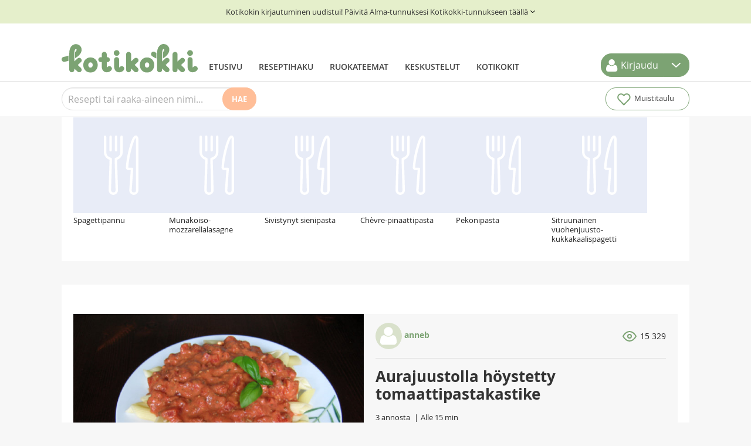

--- FILE ---
content_type: text/html; charset=UTF-8
request_url: https://www.kotikokki.net/reseptit/nayta/79255/Aurajuustolla%20h%C3%B6ystetty%20tomaattipastakastike/
body_size: 33384
content:
<!DOCTYPE html>
<html xmlns="http://www.w3.org/1999/xhtml" xmlns:fb="http://www.facebook.com/2008/fbml" xmlns:rohea="https://www.rohea.com" xmlns:kk="https://www.kotikokki.net" xmlns:rohealike="http://services.rohea.com/like" xmlns:g="http://www.google.com" xmlns:esi="https://www.kotikokki.net" xml:lang="fi" lang="fi">
	<head>
		<meta charset="utf-8"/>
		<title>
			Aurajuustolla höystetty tomaattipastakastike - Resepti		</title>

				<link rel="canonical" href="https://www.kotikokki.net/reseptit/nayta/79255/Aurajuustolla%20h%C3%B6ystetty%20tomaattipastakastike/" />

		<meta name="description" content="Kotikokista löydät ohjeet, miten
aurajuustolla höystetty tomaattipastakastike valmistetaan. Katso tämä ja tuhannet muut reseptit."/>

		     <meta property="og:url" content="https://www.kotikokki.net/reseptit/nayta/79255/Aurajuustolla%20h%C3%B6ystetty%20tomaattipastakastike/"/>
    <meta property="og:type" content="kotikokki:recipe"/>
    <meta property="og:title" content="Aurajuustolla höystetty tomaattipastakastike - Resepti"/>
    <meta property="og:locale" content="fi_FI"/>
    <meta property="og:description" content="Kotikokista löydät ohjeet, miten
aurajuustolla höystetty tomaattipastakastike valmistetaan. Katso tämä ja tuhannet muut reseptit."/>
    <meta property="kotikokki:tekij_" content="anneb"/>
    <meta property="og:image" content="https://www.kotikokki.net/media/cache/large/recipeimage/large/52d6dcacd074a9ec0e07bfa9/original.jpg?1297485880"/>
        <link rel="alternate" type="application/json+oembed" title="Aurajuustolla höystetty tomaattipastakastike"
        href="https://www.kotikokki.net/oembed?url=https%3A%2F%2Fwww.kotikokki.net%2Freseptit%2Fnayta%2F79255%2FAurajuustolla%2520h%25C3%25B6ystetty%2520tomaattipastakastike%2F&amp;format=json" />

<script type="application/ld+json">
{
    "@context": "https://schema.org",
    "@type": "Recipe",
    "name": "Aurajuustolla höystetty tomaattipastakastike",
    "recipeInstructions": ["Kuumenna tomaattimurska kattilassa. Lisää mausteet ja keitä hetki koko ajan sekottaen.","Paloittele Aurajuusto suupalan kokoisiksi paloiksi ja hienonna basilika. Lisää Aurajuusto ja basilika kastikkeeseen, sekoita ja kiehauta nopeasti.","Tarjoile tagliatelle- tai pennepastan kanssa."],
    "author": {
        "@type": "Person",
        "name":  "anneb"
    },
    "prepTime": "PT15M",
    "cookTime": "PT15M",
    "datePublished": "2008-08-27",

    "description": "Hyvää, helppoa ja nopeaa kasvisruokaa.",
    "image": ["https://www.kotikokki.net/media/cache/large/recipeimage/large/52d6dcacd074a9ec0e07bfa9/original.jpg?1297485880"],

    "recipeIngredient": [
                                    "800g tomaattimurskaa" ,
                                                "2tl yrttisuolaseosta" ,
                                                "3tl valkosipulista yrttimaustetta" ,
                                                "½pkt aurajuustoa" ,
                                                "reilusti tuoretta basilikaa" 
                        ],

    "interactionStatistic": [
        {
            "@type": "InteractionCounter",
            "interactionType": "https://schema.org/Comment",
            "userInteractionCount": "3"
        },
        {
            "@type": "InteractionCounter",
            "interactionType": "https://schema.org/LikeAction",
            "userInteractionCount": "5"
        },
        {
            "@type": "InteractionCounter",
            "interactionType": "https://schema.org/WatchAction",
            "userInteractionCount": "15329"
        }
    ],

    "keywords": "tomaattimurska, yrttisuolaseos, valkosipuli, aurajuusto, tuore",
        "recipeCategory": "Pääruoat, Pastat ja nuudelit",
    "recipeYield": "3 annosta",

    "suitableForDiet": ["https://schema.org/VegetarianDiet"
    ]
}
</script>
 
		<meta name="copyright" content="&copy; Kotikokki net Oy"/>
		<meta name="google-site-verification" content="sGesKBrrBt-DwNeBcKOTWtfcBdiwgjI08y0N0Ch8U2g"/>

							<meta name="viewport" content="width=device-width"/>
		
				     <meta name='twitter:card' content='summary_large_image'/>
    <meta name='twitter:url' content='https://www.kotikokki.net/reseptit/nayta/79255/Aurajuustolla%20h%C3%B6ystetty%20tomaattipastakastike/'/>
    <meta name='twitter:title' content='Aurajuustolla höystetty tomaattipastakastike - Resepti'/>
    <meta name='twitter:description' content='Kotikokista löydät ohjeet, miten
aurajuustolla höystetty tomaattipastakastike valmistetaan. Katso tämä ja tuhannet muut reseptit.'/>
    <meta name='twitter:site' content='@Kotikokki_net'/>
    <meta name="twitter:creator" content="@Kotikokki_net">
    <meta name='twitter:image:src' content='https://www.kotikokki.net/media/cache/large/recipeimage/large/52d6dcacd074a9ec0e07bfa9/original.jpg?1297485880'/>
 
		<link rel="shortcut icon" href="/favicon.ico?v=2024"/>
		<link rel="apple-touch-icon" href="/apple-touch-icon.png?v=2024"/>

                                    <link rel="stylesheet" href="/assets/css/kotikokki.min.css?t=20241031-2"/>
        
                        
                                                                                                            
            <script type='text/javascript'>
            function replaceUsernameInstancesFromString(val) {
                // Replace all instances regex
                var re = new RegExp('(.*) - Profiili', 'gi');

                return val.replace(re, '* - Profiili');
            }

            function removeUsernameInstancesInUrl(referrer) {
                if (referrer.includes('/kayttajat/')) {
                    var username = referrer.split('/kayttajat/')[1].split('/')[0];

                    var re = new RegExp(username, 'g');

                    return referrer.replace(re, '*');
                }

                return referrer;
            }

            var digitalData = {"pageInstanceID":"kotikokki_recipe_ui_recipe_79255_kk_prod","version":{"almaVersion":"2.3","specificationVersion":"1.0"},"page":{"pageInfo":{"pageID":"kotikokki_recipe_ui_recipe_79255","sysEnv":"responsive","pageTitle":"","language":"fi-FI","geoRegion":"FI","publisher":"Kotikokki.net","locationProtocol":"","locationHost":"","locationPathName":"","locationHref":"","referrer":""},"category":{"primaryCategory":"Reseptit","subCategory1":"P\u00e4\u00e4ruoat","pageType":"itempage"},"attributes":{"environment":"prod","viewport":"","width":"","userAgentHeader":"","contentCharge":"free","ads":true,"adTargetingParameters":[{"raakaaine":["tomaattimurska","yrttisuolaseos","valkosipuli","valkosipulinen","yrttimauste","aurajuusto","tuore","basilika"]},{"kategoria":["p\u00e4\u00e4ruoat","pastat ja nuudelit"]},{"erikoisruokavalio":["sokeriton","kananmunaton","kasvisruoka"]},{"sw":"aurajuustolla h\u00f6ystetty tomaattipastakastike"},{"cookingTime":15}],"searchParameters":{}}},"user":[{"segment":{"loginstatus":"loggedout"}}]};

            digitalData.page.pageInfo.pageTitle = replaceUsernameInstancesFromString(document.title);
            digitalData.page.pageInfo.locationProtocol = document.location.protocol.slice(0, -1);
            digitalData.page.pageInfo.locationHost = document.location.host;
            digitalData.page.pageInfo.locationPathName = removeUsernameInstancesInUrl(document.location.pathname);
            digitalData.page.pageInfo.locationHref = removeUsernameInstancesInUrl(document.location.href);
            digitalData.page.pageInfo.referrer = removeUsernameInstancesInUrl(document.referrer);
            digitalData.page.attributes.viewport = document.documentElement.clientWidth > 767 ? 'desktop' : 'mobile';
            digitalData.page.attributes.width = document.documentElement.clientWidth;
            digitalData.page.attributes.userAgentHeader = navigator.userAgent;
            </script>
        
        
		            <!-- InMobi Choice. Consent Manager Tag v3.0 (for TCF 2.2) -->
            <script type="text/javascript" async="true">
                (function () {
                var host = "kotikokki.net";
                var element = document.createElement("script");
                var firstScript = document.getElementsByTagName("script")[0];
                var url = "https://cmp.inmobi.com".concat(
                    "/choice/",
                    "0D67KN9TB8STw",
                    "/",
                    host,
                    "/choice.js?tag_version=V3"
                );
                var uspTries = 0;
                var uspTriesLimit = 3;
                element.async = true;
                element.type = "text/javascript";
                element.src = url;

                firstScript.parentNode.insertBefore(element, firstScript);

                function makeStub() {
                    var TCF_LOCATOR_NAME = "__tcfapiLocator";
                    var queue = [];
                    var win = window;
                    var cmpFrame;

                    function addFrame() {
                    var doc = win.document;
                    var otherCMP = !!win.frames[TCF_LOCATOR_NAME];

                    if (!otherCMP) {
                        if (doc.body) {
                        var iframe = doc.createElement("iframe");

                        iframe.style.cssText = "display:none";
                        iframe.name = TCF_LOCATOR_NAME;
                        doc.body.appendChild(iframe);
                        } else {
                        setTimeout(addFrame, 5);
                        }
                    }
                    return !otherCMP;
                    }

                    function tcfAPIHandler() {
                    var gdprApplies;
                    var args = arguments;

                    if (!args.length) {
                        return queue;
                    } else if (args[0] === "setGdprApplies") {
                        if (args.length > 3 && args[2] === 2 && typeof args[3] === "boolean") {
                        gdprApplies = args[3];
                        if (typeof args[2] === "function") {
                            args[2]("set", true);
                        }
                        }
                    } else if (args[0] === "ping") {
                        var retr = {
                        gdprApplies: gdprApplies,
                        cmpLoaded: false,
                        cmpStatus: "stub",
                        };

                        if (typeof args[2] === "function") {
                        args[2](retr);
                        }
                    } else {
                        if (args[0] === "init" && typeof args[3] === "object") {
                        args[3] = Object.assign(args[3], { tag_version: "V3" });
                        }
                        queue.push(args);
                    }
                    }

                    function postMessageEventHandler(event) {
                    var msgIsString = typeof event.data === "string";
                    var json = {};

                    try {
                        if (msgIsString) {
                        json = JSON.parse(event.data);
                        } else {
                        json = event.data;
                        }
                    } catch (ignore) {}

                    var payload = json.__tcfapiCall;

                    if (payload) {
                        window.__tcfapi(
                        payload.command,
                        payload.version,
                        function (retValue, success) {
                            var returnMsg = {
                            __tcfapiReturn: {
                                returnValue: retValue,
                                success: success,
                                callId: payload.callId,
                            },
                            };
                            if (msgIsString) {
                            returnMsg = JSON.stringify(returnMsg);
                            }
                            if (event && event.source && event.source.postMessage) {
                            event.source.postMessage(returnMsg, "*");
                            }
                        },
                        payload.parameter
                        );
                    }
                    }

                    while (win) {
                    try {
                        if (win.frames[TCF_LOCATOR_NAME]) {
                        cmpFrame = win;
                        break;
                        }
                    } catch (ignore) {}

                    if (win === window.top) {
                        break;
                    }
                    win = win.parent;
                    }
                    if (!cmpFrame) {
                    addFrame();
                    win.__tcfapi = tcfAPIHandler;
                    win.addEventListener("message", postMessageEventHandler, false);
                    }
                }

                makeStub();

                var uspStubFunction = function () {
                    var arg = arguments;
                    if (typeof window.__uspapi !== uspStubFunction) {
                    setTimeout(function () {
                        if (typeof window.__uspapi !== "undefined") {
                        window.__uspapi.apply(window.__uspapi, arg);
                        }
                    }, 500);
                    }
                };

                var checkIfUspIsReady = function () {
                    uspTries++;
                    if (window.__uspapi === uspStubFunction && uspTries < uspTriesLimit) {
                    console.warn("USP is not accessible");
                    } else {
                    clearInterval(uspInterval);
                    }
                };

                if (typeof window.__uspapi === "undefined") {
                    window.__uspapi = uspStubFunction;
                    var uspInterval = setInterval(checkIfUspIsReady, 6000);
                }
                })();
			</script>
            <!-- End InMobi Choice. Consent Manager Tag v3.0 (for TCF 2.2) -->

            <!--Google GPT bootstrap koodi -->
            <script async src="https://securepubads.g.doubleclick.net/tag/js/gpt.js"></script>

            <!--Relevantin staattinen tagi-->
            <script async src="https://noste-cdn.relevant-digital.com/static/tags/66c34273a3f6f52f3fb05618.js"></script>

            <!--Relevant loadAds + LoadPrebid konffi-->
            <script>
                var desktop = '66c431ad6fe089a0eb07ea49';
                var mobile = '6704e0d5d5fbc691db143da4';
                var cid;
                if (window.innerWidth > 812) {
                    cid = desktop;
                } else {
                    cid = mobile;
                }

                function loadAds() {
                    window.relevantDigital = window.relevantDigital || {};
                    relevantDigital.cmd = relevantDigital.cmd || [];
                    relevantDigital.cmd.push(function () {
                        relevantDigital.loadPrebid({
                            configId: cid, // Id of Programmatic configuration
                            manageAdserver: true, // use relevant yield to deliver GAM paths
                            collapseEmptyDivs: true,
                            collapseBeforeAdFetch: false,
                            noGpt: true, // set to true when gpt is present on page.
                            allowedDivIds: null, // set to an array to only load certain <div>s, example - ["divId1", "divId2"]
                            noSlotReload: false
                        });
                    });
                }
            </script>

                            <!-- Google Tag Manager -->
                    <script>(function(w,d,s,l,i){w[l]=w[l]||[];w[l].push({'gtm.start':
                    new Date().getTime(),event:'gtm.js'});var f=d.getElementsByTagName(s)[0],
                    j=d.createElement(s),dl=l!='dataLayer'?'&l='+l:'';j.async=true;j.src=
                    'https://www.googletagmanager.com/gtm.js?id='+i+dl;f.parentNode.insertBefore(j,f);
                    })(window,document,'script','dataLayer','GTM-WRZJRKV5');</script>
                <!-- End Google Tag Manager -->
            
		
                       <script type="text/javascript">
            var staticUIMessages = {
                success: [],
                error: []
            }
                                </script>

								<script type="application/ld+json">
            {
                "@context": "https://schema.org",
                "@type": "WebSite",
                "url": "https://www.kotikokki.net/",
                "potentialAction": {
                    "@type": "SearchAction",
                    "target": "https://www.kotikokki.net/reseptit/?freeText={query}",
                    "query-input": "required name=query"
                }
            }
			</script>

						<script type="application/ld+json">
			{
                "@context": "https://schema.org",
                "@type": "NewsMediaOrganization",
                "name": "Kotikokki",
                "alternateName": "Alma Media Oyj",
                "url": "https://www.kotikokki.net",
                "logo": "https://www.kotikokki.net/bundles/kotikokkicore/images/kotikokki-logo.svg",
                "sameAs": [
                    "https://www.facebook.com/Kotikokki.net",
                    "https://twitter.com/kotikokki_net",
                    "https://www.instagram.com/kotikokki/",
                    "https://www.youtube.com/channel/UCPSnbpUk-WuJTsFBRcMSKoA",
                    "https://fi.pinterest.com/Kotikokki/",
                    "https://fi.wikipedia.org/wiki/Kotikokki.net"
                ]
            }
			</script>
			</head>

	<body class=" single-recipe-view ">
					<div data-ad-unit-id=/22583687/kotikokki-wallpaper-1></div>
			<div class="interstitial-1">
    <script type="text/javascript">
    // update window.dynamic
    if (typeof window.dynamicAdPlacements === "undefined") {
        window.dynamicAdPlacements = [];
    }
    window.dynamicAdPlacements.push("interstitial-1");

    var parentDiv = document.querySelector(".interstitial-1");
    var adDiv = document.createElement("div");

    function updateAdUnitId() {
        if (document.documentElement.clientWidth > 767) {
            adDiv.setAttribute("data-ad-unit-id", "/22583687/Kotikokki_desk_interstitial_1x1");
        } else {
            adDiv.setAttribute("data-ad-unit-id", "/22583687/Kotikokki_mob_interstitial_1x1");
        }
    }

    updateAdUnitId();
    window.addEventListener("resize", updateAdUnitId);
    parentDiv.appendChild(adDiv);
</script>
</div>
				<div id="fb-root"></div>
		<div class="bootstrap-notify" id="rohea-notify"></div>

							<div id='header'>
				<style>
		.migration-banner {
			display: flex;
			justify-content: center;
			align-items: center;
			width: 100%;
			background-color: #e5efcb;
			color: #333;
			padding: 10px;
			text-align: center;
		}

		.migration-banner p {
			margin: 0;
		}
	</style>

	<a class="migration-banner" href="/kayttajat/tunnus/paivita/">
		<p>Kotikokin kirjautuminen uudistui! Päivitä Alma-tunnuksesi Kotikokki-tunnukseen täällä</p>
		<svg width="16" height="16" viewbox="0 0 31 28" fill="none" xmlns="http://www.w3.org/2000/svg" style="
																		    rotate: 270deg; width: 16px; height: 16px;
																		">
			<path d="M8.73468 11L15.2857 17L21.8367 11" stroke="white" stroke-width="2" stroke-linecap="round" stroke-linejoin="round" style="
																		    stroke: black;
																		"></path>
		</svg>

	</a>
	
	<div id="main-navi" class='navbar'>
        <div id='main-links'>
        <a id='logo' href='/'>
            <img src="/bundles/kotikokkicore/images/kotikokki-logo.svg"/>
        </a>
        <div class="navigation nav-collapse collapse">
            <ul class='nav'>
                                    <li>
                        <a href='/' class='frontpage'>Etusivu</a>
                    </li>
                                    <li>
                        <a href='/reseptit/' class='search'>Reseptihaku</a>
                    </li>
                                    <li>
                        <a href='/teemat/' class='themes'>Ruokateemat</a>
                    </li>
                                    <li>
                        <a href='/keskustelut/' class='discussions'>Keskustelut</a>
                    </li>
                                    <li>
                        <a href='/kayttajat/' class='users'>Kotikokit</a>
                    </li>
                                            </ul>
        </div>
    </div>

        <div class="btn-group" id="header-login">
        <a
        class="btn dropdown-toggle"
        data-toggle="dropdown"
        href="#"
        rel="nofollow"
    >
        <svg
            width="20"
            height="21"
            viewBox="0 0 20 21"
            fill="none"
            xmlns="http://www.w3.org/2000/svg"
        >
            <path
                d="M15.6411 20.9038H3.64003C3.16009 20.9515 2.67554 20.8938 2.22022 20.7347C1.7649 20.5757 1.3498 20.3191 1.00393 19.983C0.658058 19.6469 0.389755 19.2393 0.217771 18.7887C0.0457867 18.3381 -0.0257308 17.8554 0.00821605 17.3743C0.00821605 14.2481 0.71411 9.50801 4.74829 9.50801C5.14803 9.50801 6.96656 11.4236 9.68954 11.4236C12.4125 11.4236 14.127 9.50801 14.6308 9.50801C18.6641 9.50801 19.3709 14.2481 19.3709 17.3743C19.3763 17.8566 19.2819 18.3348 19.0937 18.7789C18.9055 19.223 18.6275 19.6233 18.2771 19.9548C17.9268 20.2864 17.5117 20.5419 17.0579 20.7053C16.6042 20.8688 16.1215 20.9366 15.6402 20.9046L15.6411 20.9038ZM9.58982 10.416C8.38652 10.4075 7.22326 9.98271 6.29775 9.21365C5.37225 8.4446 4.74161 7.37879 4.51302 6.19736C4.28444 5.01594 4.47201 3.79182 5.04387 2.73305C5.61572 1.67428 6.53657 0.846203 7.64989 0.389563C8.76321 -0.0670772 10.0003 -0.124102 11.1509 0.22818C12.3015 0.580462 13.2947 1.32031 13.9615 2.32198C14.6283 3.32365 14.9277 4.52533 14.8088 5.72277C14.6899 6.92021 14.1599 8.03952 13.3091 8.89046C12.8212 9.37847 12.2411 9.76464 11.6026 10.0265C10.9641 10.2884 10.2799 10.4208 9.58982 10.416Z"
                fill="white"
            />
        </svg>
        <span class="txt">Kirjaudu</span>
    </a>
    <button class="btn dropdown-toggle" data-toggle="dropdown" href="#">
        <svg
            width="31"
            height="28"
            viewBox="0 0 31 28"
            fill="none"
            xmlns="http://www.w3.org/2000/svg"
        >
            <path
                d="M8.73468 11L15.2857 17L21.8367 11"
                stroke="white"
                stroke-width="2"
                stroke-linecap="round"
                stroke-linejoin="round"
            />
        </svg>
    </button>
    <ul class="dropdown-menu">
        <li class="dropdown-login">
            
    
    <form class='form no-margin' action="/login_check" method="post">
        <input type="hidden" name="_csrf_token" value="ViKBtZbbdwf9zBmBxYZCJMFWFfiqJiboe2YWHCWy9g4"/>

        <label for="username">Käyttäjätunnus</label>
        <input type="text" id="username" name="_username" value="" required="required"/>

        <label for="password">Salasana</label>
        <input type="password" id="password" name="_password" required="required"/>

        <label class="checkbox" for="remember_me">
            <input type="checkbox" id="remember_me" name="_remember_me"
                   value="on"/> Muista minut
        </label>

            <a id="forgot-password-link" href="/resetting/request" rel="nofollow" style="display: block; padding-bottom: 7px;">
        Unohtuiko salasana?
    </a>



        <input class='btn' type="submit" id="_submit" name="_submit"
               value="Kirjaudu"/>
    </form>


    

        </li>
        <li class="divider"></li>
        <li>
            <a
                href="/rekisteroidy/"
                rel="nofollow"
                >Luo Kotikokki-tunnus</a
            >
            <a href="/resetting/request" rel="nofollow"
                >Unohtuiko salasana?</a
            >
        </li>
    </ul>
    </div>

        <a class="btn btn-navbar" id='nav-collapser' data-toggle="collapse" data-target=".nav-collapse">
        <svg width="33" height="23" viewBox="0 0 33 23" fill="none" xmlns="http://www.w3.org/2000/svg">
            <path d="M0 0V3.28571H33V0H0ZM0 9.85714V13.1429H33V9.85714H0ZM0 19.7143V23H33V19.7143H0Z" fill="#444444"/>
        </svg>
    </a>
</div>
	<div id='header-divider'></div>
	<div id='toolbar' class='toolbar'>

    <div id="recipe-search-free-text-toolbar" data-toggle="parent-element">
        <button id='toggle-mobile-search-field' data-toggle="link">
            <svg width="20" height="20" viewBox="0 0 20 20" fill="none" xmlns="http://www.w3.org/2000/svg">
                <path d="M7.82191 -0.000114566C6.79307 -0.00605341 5.77327 0.192212 4.82159 0.583196C3.86991 0.97418 3.00527 1.55011 2.27775 2.27763C1.55023 3.00515 0.974302 3.86979 0.583318 4.82147C0.192334 5.77314 -0.00593134 6.79294 7.50403e-06 7.82179C-0.00593134 8.85064 0.192334 9.87044 0.583318 10.8221C0.974302 11.7738 1.55023 12.6384 2.27775 13.366C3.00527 14.0935 3.86991 14.6694 4.82159 15.0604C5.77327 15.4514 6.79307 15.6496 7.82191 15.6437C9.30557 15.6417 10.7568 15.2097 12 14.3999L17.6 19.9999L19.5552 18.0446L13.9552 12.5332C14.9809 11.1754 15.542 9.52338 15.5552 7.82179C15.5637 6.79971 15.37 5.78603 14.9855 4.83902C14.6009 3.892 14.033 3.03032 13.3144 2.30347C12.5957 1.57661 11.7406 0.99893 10.798 0.603607C9.85543 0.208283 8.84403 0.00311317 7.82191 -0.000114566ZM7.82191 1.86655C8.99975 1.86655 10.1511 2.21582 11.1305 2.87019C12.1098 3.52456 12.8731 4.45464 13.3238 5.54282C13.7746 6.631 13.8925 7.8284 13.6627 8.9836C13.4329 10.1388 12.8658 11.1999 12.0329 12.0328C11.2 12.8656 10.1389 13.4328 8.98372 13.6626C7.82852 13.8924 6.63112 13.7745 5.54294 13.3237C4.45476 12.873 3.52468 12.1097 2.87031 11.1303C2.21594 10.151 1.86667 8.99963 1.86667 7.82179C1.86693 6.24244 2.49443 4.72785 3.6112 3.61108C4.72797 2.49431 6.24256 1.8668 7.82191 1.86655Z" fill="white"/>
            </svg>
        </button>

        <div id='search-collapse-container' class="hide-mobile-search" data-toggle="hide-element">
            <form id='toolbar-search-form' data-search-element="toolbar" action="/reseptit/" method="GET">
                <input id="recipe-search-free-text" class="recipe-search-free-text mobile" type="text" name="freeText" placeholder="Resepti tai raaka-aineen nimi..." autocomplete="off" data-search-element="recipe">
                <button id="recipe-search-free-text-submit" type="submit" class="recipe-search-free-text-submit" onclick='this.form.submit();'>Hae</a>
            </form>
        </div>

        <div class='toolbar-search-results' style='display:none;' data-search-element="toggled-container">
            <ul id='toolbar-search-results'>
                

<script id="tpl-toolbar-search-results-item" type="text/x-handlebars-template">

{{#each results}}<li><a data-search-element="recipe-item" href='{{viewUri}}'>
    <img class='media-object' alt="{{title}}" src="{{#if image.square_80}}{{image.square_80}}{{else}}/bundles/kotikokkicore/images/ei-reseptikuvaa-80px.svg{{/if}}"/>
    <h4>{{title}}</h4>
    <p>{{introduction}}</p>
</a>
</li>{{/each}}

</script>
            </ul>
            
<div id="search-header-ajax-loader" class='page-loader' style='display:none;' data-search-element='ajax-loader'>
    <i class="icon icon-loader inverse"></i>
</div>


            <a id='toolbar-search-close' class='toolbar-search-close' href='#' data-search-element="close">Sulje</a>
            <a class='toolbar-search-tofull' href="/reseptit/" data-search-element="external-link">Katso kaikki tulokset</a>
        </div>
    </div>

    <div class='flex-spacer'></div>

    
    <button id='clipboard-toggle' class='toolbar-button'>
        <span class='toolbar-icon'><img src='/bundles/kotikokkicore/images/toolbar-heart.svg' width='29'></span>
        <span class='txt'>Muistitaulu</span>
        <span id="clipboard-links-amount"></span>
    </button>

    
    <div id='clipboard' class='clipboard' style='display:none;'>
        <div class='clipboard-inner'>
    <ul id='clipboard-list' class='clipboard-list'>
    
    </ul>
    <p data-clipboard-element="empty" style="">Muistitaululle saat talletettua väliaikaisesti mielenkiintoiselta vaikuttavat reseptit ruoanetsinnän tuoksinassa!</p>
        <div class='clipboard-actions'>
        <div id="clipboard-selection-counter" class="clipboard-selection-counter pull-left" style="display:none;"></div><!--
        --><div class="clipboard-move btn-group dropup pull-left">
            <a class="btn dropdown-toggle" data-toggle="dropdown" href="#" data-clipboard-element="collections-toggle" style="display: none;">
                <i class="icon-books"></i> Lisää kokoelmaan
                <span class="caret"></span>
            </a>
                        <ul id="clipboard-collection-list" class="dropdown-menu dropdown-menu-medium">
                <li>
<div id="clipboard-collections-loader" class='page-loader'>
    <i class="icon icon-loader"></i>
</div>

</li>
                            <!-- dropdown menu links -->
            </ul>
        </div><!--
                        --><a href="#" class="clipboard-select-all btn pull-left" data-clipboard-element="select-all" style="display:none;"><i class="icon-checkmark"></i> Valitse kaikki</a><!--
        --><a href="#" class="clipboard-deselect-all btn btn-link pull-left" data-clipboard-element="deselect-all" style="display:none;">Peruuta valinnat</a>

        <a id="kotikokki-close-clipboard" class="clipboard-close pull-right" href="#">Sulje <i class="icon-cancel-circle"></i></a>
    </div>

    <script id="tpl-toolbar-clipboard-collection-list" type="text/x-handlebars-template">

{{#if results}}
  {{#each results}}
    <li data-clipboard-element="collection-item" data-clipboard-collection-id="{{id}}"><a href="#">{{title}}</a></li>
  {{/each}}
{{else}}
  <li>
    <a data-collection-link="false" href="/kayttajat/{{username}}/kirjahylly/">Ett ole vielä luonut kokoelmia. Lisää ensimmäinen!</a>
  </li>
{{/if}}

</script>

</div>
    </div>

</div>
</div>

<div id='notifications' class='notifications modal-wide hide fade'>
	<div class="modal-header">
		<button type="button" class="close" data-dismiss="modal" aria-hidden="true">&times;</button>
		<h3>Ilmoitukset</h3>
	</div>
	<div
		class="modal-body">
				<div data-container="loader" style="display: none;">
						
<div id="comments-ajax-loader" class='page-loader'>
    <i class="icon icon-loader"></i>
</div>


		</div>
		<div data-container="notification-center-base"></div>
	</div>
	<div class="modal-footer">
		<a href="#" data-controls="mark-all-read" class="btn btn-info">Kuittaa kaikki nähdyksi</a>
		<a href="#" data-action="remove-selected" class="btn btn-warning" style="display: none;">Poista valitut</a>
		<a href="#" data-controls="more" data-action="more" class="btn btn-info">Vanhemmat</a>
		<a href="#" class="btn" data-dismiss="modal">Sulje</a>
	</div>
</div>


            <script type='text/javascript'>
            var kotikokki_user = {
                'isAuthenticated': false,
                'isUser': false,
                'sessionId': 'bb02a7e3fb50b9433d2d6829e4b6d0dd',
                'appKey': '7669982e2c2afd5a33bcc3965cccd79fdbac675237cd0623049841e84a1293f1'
            };
            </script>
            

		
		
<div class="recipe-recommended" data-nosnippet>
    <h3>Suosittelemme myös</h3>
        
<ul class='recipe-grid recipe-grid--ribbon' >
                    
                            
                            
                            
                            
                            
                                            
                    <li class='recipe-grid-item' data-recipe-id='877903'>
        <a href='/reseptit/nayta/877903/Spagettipannu/' class='recipe-grid-item__img-container'>
            <img class='recipe-grid-item__img' src='https://www.kotikokki.net/media/cache/square_236/recipeimage/square_236/648c384266e2533f7765d4f2/2023-06-16_13.20.16.jpg?1686911049' loading='lazy' data-failsrc="/bundles/kotikokkicore/images/ei-reseptikuvaa-80px.svg" alt='' onerror='this.onerror = null; this.src = this.dataset.failsrc;' />
            <span class='recipe-grid-item__partner-logo' style='background-image:url("/bundles/kotikokkirecipe/images/partner-placeholder.png");'></span>
            <span class='recipe-grid-item__stats'>
                <span class='recipe-grid-item__stats__thumbs-count'>6</span>
                <span class='recipe-grid-item__stats__comments-count'>1</span>
            </span>
        </a>
        <span class='recipe-grid-item__title'>Spagettipannu</span>
    </li>

                            
                            
                            
                            
                            
                            
                                            
                    <li class='recipe-grid-item' data-recipe-id='178951'>
        <a href='/reseptit/nayta/178951/Munakoiso-mozzarellalasagne/' class='recipe-grid-item__img-container'>
            <img class='recipe-grid-item__img' src='https://www.kotikokki.net/media/cache/square_236/recipeimage/square_236/52d6df0ad074a9ec0e09d767/original.jpg?1297686047' loading='lazy' data-failsrc="/bundles/kotikokkicore/images/ei-reseptikuvaa-80px.svg" alt='' onerror='this.onerror = null; this.src = this.dataset.failsrc;' />
            <span class='recipe-grid-item__partner-logo' style='background-image:url("/bundles/kotikokkirecipe/images/partner-placeholder.png");'></span>
            <span class='recipe-grid-item__stats'>
                <span class='recipe-grid-item__stats__thumbs-count'>11</span>
                <span class='recipe-grid-item__stats__comments-count'>7</span>
            </span>
        </a>
        <span class='recipe-grid-item__title'>Munakoiso-mozzarellalasagne</span>
    </li>

                            
                            
                            
                            
                            
                            
                                            
                    <li class='recipe-grid-item' data-recipe-id='862275'>
        <a href='/reseptit/nayta/862275/Sivistynyt%20sienipasta/' class='recipe-grid-item__img-container'>
            <img class='recipe-grid-item__img' src='https://www.kotikokki.net/media/cache/square_236/recipeimage/square_236/616c3a655847bc1d2836cf93/20211016_192405.jpg' loading='lazy' data-failsrc="/bundles/kotikokkicore/images/ei-reseptikuvaa-80px.svg" alt='' onerror='this.onerror = null; this.src = this.dataset.failsrc;' />
            <span class='recipe-grid-item__partner-logo' style='background-image:url("/bundles/kotikokkirecipe/images/partner-placeholder.png");'></span>
            <span class='recipe-grid-item__stats'>
                <span class='recipe-grid-item__stats__thumbs-count'>9</span>
                <span class='recipe-grid-item__stats__comments-count'>1</span>
            </span>
        </a>
        <span class='recipe-grid-item__title'>Sivistynyt sienipasta</span>
    </li>

                            
                            
                            
                            
                            
                            
                                            
                    <li class='recipe-grid-item' data-recipe-id='265653'>
        <a href='/reseptit/nayta/265653/Ch%C3%A8vre-pinaattipasta/' class='recipe-grid-item__img-container'>
            <img class='recipe-grid-item__img' src='https://www.kotikokki.net/media/cache/square_236/recipeimage/square_236/52d6e158d074a9ec0e0c070a/original.jpg?1298066547' loading='lazy' data-failsrc="/bundles/kotikokkicore/images/ei-reseptikuvaa-80px.svg" alt='' onerror='this.onerror = null; this.src = this.dataset.failsrc;' />
            <span class='recipe-grid-item__partner-logo' style='background-image:url("/bundles/kotikokkirecipe/images/partner-placeholder.png");'></span>
            <span class='recipe-grid-item__stats'>
                <span class='recipe-grid-item__stats__thumbs-count'>12</span>
                <span class='recipe-grid-item__stats__comments-count'>6</span>
            </span>
        </a>
        <span class='recipe-grid-item__title'>Chèvre-pinaattipasta</span>
    </li>

                            
                            
                            
                            
                            
                            
                                            
                    <li class='recipe-grid-item' data-recipe-id='367870'>
        <a href='/reseptit/nayta/367870/Pekonipasta/' class='recipe-grid-item__img-container'>
            <img class='recipe-grid-item__img' src='https://www.kotikokki.net/media/cache/square_236/recipeimage/square_236/52d6e258d074a9ec0e0d05c4/original.jpg' loading='lazy' data-failsrc="/bundles/kotikokkicore/images/ei-reseptikuvaa-80px.svg" alt='' onerror='this.onerror = null; this.src = this.dataset.failsrc;' />
            <span class='recipe-grid-item__partner-logo' style='background-image:url("/bundles/kotikokkirecipe/images/partner-placeholder.png");'></span>
            <span class='recipe-grid-item__stats'>
                <span class='recipe-grid-item__stats__thumbs-count'>59</span>
                <span class='recipe-grid-item__stats__comments-count'>8</span>
            </span>
        </a>
        <span class='recipe-grid-item__title'>Pekonipasta</span>
    </li>

                            
                            
                            
                            
                            
                            
                                            
                    <li class='recipe-grid-item' data-recipe-id='677116'>
        <a href='/reseptit/nayta/677116/Sitruunainen%20vuohenjuusto-kukkakaalispagetti/' class='recipe-grid-item__img-container'>
            <img class='recipe-grid-item__img' src='https://www.kotikokki.net/media/cache/square_236/recipeimage/square_236/57303325112a06cb508b4567/img_20160503_180520.jpg' loading='lazy' data-failsrc="/bundles/kotikokkicore/images/ei-reseptikuvaa-80px.svg" alt='' onerror='this.onerror = null; this.src = this.dataset.failsrc;' />
            <span class='recipe-grid-item__partner-logo' style='background-image:url("/bundles/kotikokkirecipe/images/partner-placeholder.png");'></span>
            <span class='recipe-grid-item__stats'>
                <span class='recipe-grid-item__stats__thumbs-count'>8</span>
                <span class='recipe-grid-item__stats__comments-count'>7</span>
            </span>
        </a>
        <span class='recipe-grid-item__title'>Sitruunainen vuohenjuusto-kukkakaalispagetti</span>
    </li>

            </ul>

</div>


<div class="ad-parade-wrapper">
    <div class="single-recipe-view-parade-ad-wrapper">
        <div class="ad parade">
    <div data-ad-unit-id=/22583687/Kotikokki_desk_980x552></div>
</div>
    </div>
</div>
<div class="ad-parade-wrapper">
    <div class="single-recipe-view-parade-ad-wrapper">
            </div>
</div>

							<div id="main">
				<div id="rohea-confirm-modal" class="modal hide fade in" tabindex="-1" style="display: none" aria-hidden="false">
					<div class="modal-header">
						<button type="button" class="close" data-dismiss="modal" aria-hidden="true">
							×
						</button>
						<h3 data-rohea-modal-template="header">
							Varmista toiminto
						</h3>
					</div>
					<div class="modal-body" data-rohea-modal-template="body"></div>
					<div class="modal-footer">
						<button type="button" data-dismiss="modal" class="btn" data-rohea-modal-template="cancel">
							Peruuta
						</button>
						<button type="button" class="btn btn-primary" data-rohea-modal-template="ok">
							Kyllä
						</button>
					</div>
				</div>

				<div class="content hrecipe" id="content"   >
											<div class="content-full">
							  						</div>
						<div class="content-combined">
							<div class="recipe-heading">
    <div
        class="recipe-heading__author-container recipe-heading__author-container--mobile"
    >
                    
<div class='recipe-heading__author'>
    <a href='/kayttajat/anneb/'>
        <img class='recipe-heading__author__image' src='/bundles/kotikokkicore/images/user-avatar.svg' alt='Reseptin laatija'>
        anneb
    </a>
</div>
<div class='recipe-heading__viewcount' title='Reseptiä katsottu kertaa'>
            15 329
    </div>

    </div>
    <div class="recipe-heading__image-container">
            <div class="recipe-image">
                <div id="recipeCarousel" class="carousel slide" data-interval="false">
                        <div class="carousel-inner" data-container="popup-image-container">
                                                                                                            <div class="item active" data-type="image">
                        <a href="https://www.kotikokki.net/media/cache/large_1024/recipeimage/large_1024/52d6dcacd074a9ec0e07bfa9/original.jpg?1297485880" rel="nofollow">
                            <picture>
                                <source srcset='https://www.kotikokki.net/media/cache/large/recipeimage/large/52d6dcacd074a9ec0e07bfa9/original.jpg?1297485880' />
                                <img class='main photo' src='/bundles/kotikokkicore/images/ei-reseptikuvaa-640px.svg' alt='Reseptikuva: Aurajuustolla höystetty tomaattipastakastike 1' title='Aurajuustolla höystetty tomaattipastakastike 1' onerror='this.onerror = null;this.parentNode.children[0].srcset = this.src;' />
                            </picture>
                        </a>
                    </div>
                                                                </div>
                    </div>
    </div>

    </div>
    <div class="recipe-heading__info-container">
        <div
            class="recipe-heading__author-container recipe-heading__author-container--desktop"
        >
                        
<div class='recipe-heading__author'>
    <a href='/kayttajat/anneb/'>
        <img class='recipe-heading__author__image' src='/bundles/kotikokkicore/images/user-avatar.svg' alt='Reseptin laatija'>
        anneb
    </a>
</div>
<div class='recipe-heading__viewcount' title='Reseptiä katsottu kertaa'>
            15 329
    </div>

        </div>
        <h1 id='recipe-title' data-recipe-id='79255' class='fn-recipe-title recipe-title' data-recipe-title="Aurajuustolla höystetty tomaattipastakastike">
    <span class="fn">Aurajuustolla höystetty tomaattipastakastike</span>
</h1>

<p>
            <span class='recipe-portions'>3 annosta</span>
    
                                    <span class='recipe-duration'>Alle 15 min</span>
    </p>

        <div class='recipe-heading__tags-container'>
                                                <a class='recipe-tag' href='/reseptit/kategoria/paaruoat'>Pääruoat</a>
                                            <a class='recipe-tag' href='/reseptit/kategoria/pastat-ja-nuudelit'>Pastat ja nuudelit</a>
            
                                                <a class='recipe-tag' href='/reseptit/erikoisruokavalio/sokeriton'>Sokeriton</a>
                                            <a class='recipe-tag' href='/reseptit/erikoisruokavalio/kananmunaton'>Kananmunaton</a>
                                            <a class='recipe-tag' href='/reseptit/erikoisruokavalio/kasvisruoka'>Kasvisruoka</a>
            
    </div>

        <div
	class='recipe-heading__actions'>
		<span class='recipe-action recipe-image-tools-btn' style='display: none' ;>
		<span id='recipe-tools-save' class='btn-group' style='white-space: normal;'>
			<button id='recipe-tools-save-toggle' class='dropdown-toggle' data-toggle='dropdown' title='Tallenna suosikkiresepteihin'>
				<img src='/bundles/kotikokkirecipe/images/action-clipboard.svg?v2'>
			</button>
			<ul class='dropdown-menu recipe-tools-save-dropdown dropdown-menu-long' s-tyle='left:-50px; right:auto;'>
				<li id='recipe-tools-save-notlogged' class='not-logged'>
					<p class='dropdown-infotext'>Sinun täytyy olla kirjautunut käyttäjä<br/>
						voidaksesi tallentaa reseptejä.</p>
				</li>
				<script id="tpl-kotikokki-recipe-tools-btnsave" type="text/x-handlebars-template">

{{#if collections}}


{{#each collections}}

{{#if hasChildCollections}}

<li class='dropdown-submenu'>
    <a data-collection-element="add-link" data-collection-id="{{id}}" href='#'>
        {{#if title}}
        {{title}}
        {{else}}
        <em>Nimetön kokoelma</em>
        {{/if}}
    </a>
    <ul class='dropdown-menu'>
        {{#each items}}
        {{#if collection}}
        <li>
            <a data-collection-element="add-link" data-collection-id="{{collection.id}}" href='#'>
                {{#if collection.title}}
                {{collection.title}}
                {{else}}
                <em>Nimetön kokoelma</em>
                {{/if}}
            </a>
        </li>
        {{/if}}
        {{/each}}
    </ul>
</li>

{{else}}

<li>
    <a data-collection-element="add-link" data-collection-id="{{id}}" href='#'>{{title}}</a>
</li>

{{/if}}

{{/each}}


{{else}}
<li>
    <a data-collection-link="false" href="/kayttajat/{{username}}/kirjahylly/">Et ole vielä luonut kokoelmia. Lisää ensimmäinen!</a>
</li>
{{/if}}

</script>
			</ul>
		</span>
	</span>

	<span class='recipe-action'>
		<button data-recipe-element="add-clipboard" type='button' title='Lisää muistitaululle'>
			<img src='/bundles/kotikokkirecipe/images/action-clipboard.svg?v2'>
		</button>
	</span>

		<span class='recipe-action' data-like-context='recipe'>
		<span class='rohea-like-container' data-container='like' data-context='recipe' data-parent='79255' data-cached-likes='5'>
			<button data-toggle='tooltip' href='#' class='vote disabled' data-action='vote' data-points='1' title='Peukkuja eli suositteluja yhteensä'>
				<img src='/bundles/kotikokkirecipe/images/action-thumb.svg?v2'>
				<span class='rohea-like-count' data-container='likecount'>(5)</span>
			</button>
			<button style='display: none;' href='#' class='vote cancel' data-action='cancel' data-points='0' title='Peru antamasi suosittelu'>
				<img src='/bundles/kotikokkirecipe/images/action-thumb-undo.svg?v2'>
				<span class='rohea-like-count' data-container='likecount'>(5)</span>
			</button>
			<span class='disabled rohea-like-loader' style='display:none;'>
				<i class='icon icon-loader'></i>
			</span>
		</span>
	</span>

	<span class='recipe-action'>
		<button type='button' title='Reseptin kommentit' id='recipe-add-comment'>
			<img src='/bundles/kotikokkirecipe/images/action-comment.svg?v2'>
			3
		</button>
	</span>

	<span class='recipe-action'>
		<button data-href='/reseptit/tulosta/79255/Aurajuustolla%20h%C3%B6ystetty%20tomaattipastakastike/' title='Tulosta resepti' onclick='window.location = this.dataset.href'>
			<img src='/bundles/kotikokkirecipe/images/action-print.svg?v2'>
		</button>
	</span>

	<span class='recipe-action'>
		<button type='button' title='Kopioi omiin resepteihin' id='recipe-tools-copy'>
			<img src='/bundles/kotikokkirecipe/images/action-copy.svg?v2'>
			<i class="icon icon-loader" data-recipe-element="copy-loader" style="display: none;"></i>
		</button>
		
<script id="tpl-recipe-tools-copy-modal" type="text/x-handlebars-template">
<div class="modal-header">
    <button type="button" class="close" data-dismiss="modal" aria-hidden="true">×</button>
    <h3>
        {{#if recipeAlreadyExists}}
        Resepti kopioitu jo aiemmin
        {{else}}
        Resepti kopioitu onnistuneesti
        {{/if}}
    </h3>
</div>
<div class="modal-body">

    {{#if data.existingRecipes}}
        {{#each data.existingRecipes}}
        <p>Olet kopioinut tämän reseptin jo aiemmin, joten sitä ei kopioitu uudestaan.</p>
        <p>
            <i class='icon icon-arrow-right'></i> <a href="/reseptit/nayta/{{id}}/{{title}}">Näytä aiemmin kopioitu resepti</a><br />
            <i class='icon icon-arrow-right'></i> <a href="/reseptit/muokkaa/{{id}}">Muokkaa kopiota</a>
        </p>
        {{/each}}
    {{else}}
        <p>Resepti on nyt kopioitu.
        <p>
            <i class='icon icon-arrow-right'></i> <a href="/reseptit/nayta/{{data.id}}/{{data.title}}">Näytä kopioitu resepti</a><br />
            <i class='icon icon-arrow-right'></i> <a href="/reseptit/muokkaa/{{data.id}}">Muokkaa kopiota</a>
        </p>
    {{/if}}

</div>
<div class="modal-footer">
    <button type="button" data-dismiss="modal" class="btn">Sulje</button>
</div>

</script>

		<div id='recipe-tools-copy-modal' class="modal hide fade" tabindex="-1"></div>
	</span>

		<span class='recipe-action'>
		<a title='Ilmianna resepti' href="mailto:tuki@kotikokki.net?subject=Reseptin%20ilmianto&amp;body=Mielestäni%20tämä%20resepti%20rikkoo%20hyvän%20tavan%20mukaisia%20reseptejä.%20Haluaisin,%20että%20tarkistaisitte%20linkin%20takaa%20löytyvän%20reseptin.%0D%0A%0D%0Ahttps%3A%2F%2Fwww.kotikokki.net%2Freseptit%2Fnayta%2F79255%2FAurajuustolla%2520h%25C3%25B6ystetty%2520tomaattipastakastike%2F">
			<img src='/bundles/kotikokkirecipe/images/action-report.svg?v2'>
		</a>
	</span>
</div>

    </div>
</div>
						</div>
						<div class="content-middle">
															<div class="content-fluid">
									<div class="recipe-body">
    <h2 class='recipe-ingredients-heading'>Raaka-aineet</h2>

<table class='recipe-ingredients'>
                                <tr data-view-element='ingredient'>
                                    <td>
                        <span data-view-element='amount'>800</span>
                        <span data-view-element='unit'>g</span>
                    </td>
                    <td>
                        <span data-view-element='name'>tomaattimurskaa</span>
                    </td>
                            </tr>
                                        <tr data-view-element='ingredient'>
                                    <td>
                        <span data-view-element='amount'>2</span>
                        <span data-view-element='unit'>tl</span>
                    </td>
                    <td>
                        <span data-view-element='name'>yrttisuolaseosta</span>
                    </td>
                            </tr>
                                        <tr data-view-element='ingredient'>
                                    <td>
                        <span data-view-element='amount'>3</span>
                        <span data-view-element='unit'>tl</span>
                    </td>
                    <td>
                        <span data-view-element='name'>valkosipulista yrttimaustetta</span>
                    </td>
                            </tr>
                                        <tr data-view-element='ingredient'>
                                    <td>
                        <span data-view-element='amount'>½</span>
                        <span data-view-element='unit'>pkt</span>
                    </td>
                    <td>
                        <span data-view-element='name'>aurajuustoa</span>
                    </td>
                            </tr>
                                        <tr data-view-element='ingredient'>
                                    <td>
                        <span data-view-element='amount'>reilusti</span>
                        <span data-view-element='unit'></span>
                    </td>
                    <td>
                        <span data-view-element='name'>tuoretta basilikaa</span>
                    </td>
                            </tr>
            </table>


    <div class="recipe-trends-link">
        


    <a href='/teemat/trendireseptit'>Katso myös uusimmat ruokatrendien reseptit täältä&nbsp;&raquo;</a>

    </div>

                
                    
    <div data-nosnippet class='recipe-share'>
        <h4>Jaa resepti</h4>
        <a href='mailto:?subject=Aurajuustolla%20h%C3%B6ystetty%20tomaattipastakastike%20-%20Kotikokki.net%20-%20reseptit&amp;body=https%3A%2F%2Fwww.kotikokki.net%2Freseptit%2Fnayta%2F79255%2FAurajuustolla%2520h%25C3%25B6ystetty%2520tomaattipastakastike%2F' title='Jaa resepti sähköpostilla'>
            <img src="/bundles/kotikokkirecipe/images/share-email.svg?v2" >
        </a>
        <a href='https://www.pinterest.com/pin/create/button/?urlhttps%3A%2F%2Fwww.kotikokki.net%2Freseptit%2Fnayta%2F79255%2FAurajuustolla%2520h%25C3%25B6ystetty%2520tomaattipastakastike%2F&amp;media=https%3A%2F%2Fwww.kotikokki.net%2Fmedia%2Fcache%2Flarge%2Frecipeimage%2Flarge%2F52d6dcacd074a9ec0e07bfa9%2Foriginal.jpg%3F1297485880&amp;description=Aurajuustolla%20h%C3%B6ystetty%20tomaattipastakastike%20-%20Kotikokki.net%20-%20reseptit' target='_blank' title='Pinterest'>
            <img src="/bundles/kotikokkirecipe/images/share-pinterest.svg" >
        </a>
        <a href='https://www.facebook.com/dialog/share?app_id=9809389991&amp;display=page&amp;locale=fi_FI&amp;href=https%3A%2F%2Fwww.kotikokki.net%2Freseptit%2Fnayta%2F79255%2FAurajuustolla%2520h%25C3%25B6ystetty%2520tomaattipastakastike%2F' target='_blank' title='Facebook'>
            <img src="/bundles/kotikokkirecipe/images/share-facebook.svg" >
        </a>
        <a href='https://wa.me/send?text=Aurajuustolla%20h%C3%B6ystetty%20tomaattipastakastike%20-%20Kotikokki.net%20-%20reseptit%0A%0Ahttps%3A%2F%2Fwww.kotikokki.net%2Freseptit%2Fnayta%2F79255%2FAurajuustolla%2520h%25C3%25B6ystetty%2520tomaattipastakastike%2F' target='_blank' title='WhatsApp'>
            <img src="/bundles/kotikokkirecipe/images/share-whatsapp.svg" >
        </a>
        <a href='https://twitter.com/intent/tweet?text=Aurajuustolla%20h%C3%B6ystetty%20tomaattipastakastike%20-%20Kotikokki.net%20-%20reseptit%0A%0Ahttps%3A%2F%2Fwww.kotikokki.net%2Freseptit%2Fnayta%2F79255%2FAurajuustolla%2520h%25C3%25B6ystetty%2520tomaattipastakastike%2F' target='_blank' title='X (Twitter)'>
            <img src="/bundles/kotikokkirecipe/images/share-x.svg" >
        </a>
    </div>






      <div class="ad widerectangle-1 box hide-on-mobile">
    <div data-ad-unit-id=/22583687/Kotikokki_desk_large_mpu_620x891></div>
</div>
 <div class="ad rectangle">
    <div data-ad-unit-id=/22583687/Kotikokki_mob_mpu_300x600></div>
</div>
    <h2 class='recipe-instructions-heading'>Ohje</h2>
<div  class='recipe-instructions-text'>
    <p>Kuumenna tomaattimurska kattilassa. Lisää mausteet ja keitä hetki koko ajan sekottaen.</p>
<p>Paloittele Aurajuusto suupalan kokoisiksi paloiksi ja hienonna basilika. Lisää Aurajuusto ja basilika kastikkeeseen, sekoita ja kiehauta nopeasti.</p>
<p>Tarjoile tagliatelle- tai pennepastan kanssa.</p>
</div>

</div>
<div class="ad widerectangle-2">
    <div data-ad-unit-id=/22583687/Kotikokki_mob_mpu_320x320-2></div>
</div>
 <div class="ad widerectangle-3">
    <script type="text/javascript">
    // update window.dynamic
    if (typeof window.dynamicAdPlacements === "undefined") {
        window.dynamicAdPlacements = [];
    }
    window.dynamicAdPlacements.push("widerectangle-3");

    var parentDiv = document.querySelector(".widerectangle-3");
    var adDiv = document.createElement("div");

    function updateAdUnitId() {
        if (document.documentElement.clientWidth > 767) {
            adDiv.setAttribute("data-ad-unit-id", "/22583687/Kotikokki_desk_610x400");
        } else {
            adDiv.setAttribute("data-ad-unit-id", "/22583687/Kotikokki_partner_300x300");
        }
    }

    updateAdUnitId();
    window.addEventListener("resize", updateAdUnitId);
    parentDiv.appendChild(adDiv);
</script>
</div>
  




  								</div>
													</div>
						<div class="content-right">
														 
     <div class="box recipe-tools hide-on-mobile recipe-tool author-links" data-recipe-element="is-author" style="display:none;">
        <a id="recipe-tools-edit" href="/reseptit/muokkaa/79255" class="btn btn-block" data-recipe-element="is-author" data-recipe-author-id="17687"  data-recipe-partner-id="0" rel="nofollow"><i class="icon-pencil"></i> Muokkaa reseptiä</a>
    </div>


            <div class='box recipe-tools hide-on-mobile recipe-tool admin' id='recipe-tools-partner-manage' style='display:none;'>
            <div id="recipe-tools-admin-partner-collections" class="btn-group btn-block">
                <a id='recipe-tools-admin-partners-collections-toggle' class="btn btn-block dropdown-toggle" data-toggle="dropdown" href="#" rel="nofollow">
                    ADMIN: Lisää kumppanikokoelmaan <span class="caret"></span>
                </a>
                <ul class="dropdown-menu recipe-tools-admin-collections-dropdown dropdown-menu-long">
                                                        </ul>
            </div>
        </div>
    
    <div class='box recipe-tools hide-on-mobile recipe-tool admin' id='recipe-tools-admin' style='display:none;'>
        <div id="recipe-tools-admin-collections" class="btn-group btn-block">
            <a id='recipe-tools-admin-collections-toggle' class="btn btn-block dropdown-toggle" data-toggle="dropdown" href="#" rel="nofollow">
                ADMIN: Lisää teemakokoelmaan <span class="caret"></span>
            </a>
            <ul class="dropdown-menu recipe-tools-admin-collections-dropdown dropdown-menu-long">
                                            </ul>
        </div>

        <a href="/reseptit/muokkaa/79255" class="btn btn-block" rel="nofollow">ADMIN: Muokkaa reseptiä</a>

        <div data-outside-usage="deny" class="alert alert-warning" style='margin: 0.5em 0 0 0; display: none;'>
            <strong>Huom!</strong> Tekijä kieltää reseptiensä julkaisun Kotikokin ulkopuolella.
        </div>

        <div data-outside-usage="allow" class="alert alert-success" style='margin: 0.5em 0 0 0; display: none;'>
            <strong>Huom!</strong> Tekijä sallii reseptiensä julkaisun Kotikokin ulkopuolella.
        </div>

        <div id="recipe-tools-admin-details" class="alert alert-success" style='margin: 0.5em 0 0 0; display: none;'>
            <strong>Reseptin tiedot</strong>
            <div id="recipe-tools-admin-details-content"></div>
        </div>

        <div id="recipe-tools-admin-star-rating" class="alert alert-success" style='margin: 0.5em 0 0 0; display: none;'>
            <strong>Reseptin pisteytys</strong>
            <div id="recipe-tools-admin-star-rating-content" style='margin: 0.5em 0 0 0;'>
                <div id="recipe-tools-admin-star-rating-placeholder"></div>
            </div>
        </div>
    </div>

    <script id="tpl-discussion-entry-form" type="text/x-handlebars-template">

<style>
    .datepicker {z-index: 1151 !important;}
</style>
<div class="modal-header">
    <button type="button" class="close" data-dismiss="modal" aria-hidden="true">×</button>
    <h3>Uusi merkintä</h3>
</div>
<div class="modal-body">
    <form>
        <input type='hidden' name='authorId' value='{{authorId}}' />
        <input type='hidden' name='isPublished' value='0' />
        <input type='hidden' name='context' value='{{context}}' />

        <input type='text' name='title' placeholder='Otsikko' value="{{entry.title}}">

        <label>Merkinnän sisältö</label>
        <textarea name='content' class="entry-content" data-input="userping">{{entry.content}}</textarea>

        <label>Päivämäärä</label>
        <input data-input="date" type="text" name="datedAt" value="{{#if entry.datedAt}}{{prettifyDate entry.datedAt}}{{/if}}" />

        <label>Millainen merkintä on kyseessä?</label>


        <ul id='discussion-entry-form-tags' class='tags'>
            {{#each tags}}
            <li>
                <a href='#' class='tag {{#if selected}}tag-selected{{/if}}'>
                    <span class='tag-circle'></span>
                    <span class='tag-name'><i class='{{icon}}'></i> {{title}}</span>
                    <input type='hidden' name='tags[]' value='{{@key}}' {{#unless selected}}disabled='disabled'{{/unless}} />
                </a>
            </li>
            {{/each}}


        </ul>

        <label class='radio'>
            <input type='radio' name='isPublic' value='1' checked>
            Julkinen merkintä
        </label>
        <label class='radio'>
            <input type='radio' name='isPublic' value='0'>
            Yksityinen (vain lisäämäsi osallistujat näkevät merkinnän)
        </label>

    </form>

    <div class='accordion' id="discussion-entry-form-attachments">
        <div class="accordion-group">
            <div class="accordion-heading">
                <a class="accordion-toggle" data-gui="attach-image" data-toggle="collapse" data-parent="#discussion-entry-form-attachments" href="#discussion-entry-form-attachments-images">
                    <i class='icon-camera'></i> Lisää kuva
                </a>
            </div>
            <div id="discussion-entry-form-attachments-images" class="accordion-body collapse">
                <div data-container="attachments" class="accordion-inner">

                    <div id="discussion_entry_pictures">
                        <p>Havainnollista kuvalla tai vaikka useammallakin.</p>
                        <div class="rohea-fileform" data-container="filemanager-fileform">
                        </div>
                        <div data-container="filemanager-filelist" class="rohea-filelist">
                          <p>Ladataan kuviaa... (latausanimaatio tähän)</p>
                        </div>
                    </div>

                </div>
            </div>
        </div>
        <div class="accordion-group">
            <div class="accordion-heading">
                <a class="accordion-toggle" data-gui="attach-recipe" data-toggle="collapse" data-parent="#discussion-entry-form-attachments" href="#discussion-entry-form-attachments-recipe">
                    <i class='icon-food'></i> Liitä Kotikokki-reseptiin
                </a>
            </div>
            <div id="discussion-entry-form-attachments-recipe" class="accordion-body collapse">
                <div data-container="attachments" class="accordion-inner">
                  <div data-container="attachments-listing">
                  </div>
                  <div data-container="attachments-input">
                    <div id="recipe-search-free-text-toolbar-discussion">
                        <form data-search-element="toolbar" action="" method="get">
                            <div class='input-append'>
                                <input id="recipe-search-free-text-discussion" data-search-refresh="refresh" data-search-element="recipe" class="recipe-search-free-text" type="text" name="freeText" placeholder="Resepti tai raaka-aineen nimi..." autocomplete="off">
                                <button type="submit" class="btn btn-primary recipe-search-free-text-submit" id="recipe-search-free-text-submit" data-search-button="toggle">Hae</button>
                            </div>
                        </form>
                        <div style='display:none; position: relative;' data-search-element="toggled-container">
                            <div id='toolbar-search-results-discussion'>

                            </div>
                            <div class="ajax-loader" data-search-element="ajax-loader" style="display: none;"></div>
                            
                        </div>
                    </div>
                  </div>
                </div>
            </div>
        </div>
        <div class="accordion-group">
            <div class="accordion-heading">
                <a class="accordion-toggle" data-gui="attach-theme" data-toggle="collapse" data-parent="#discussion-entry-form-attachments" href="#discussion-entry-form-attachments-theme">
                    <i class='icon-food'></i> Liitä teemaan Kotikokissa
                </a>
            </div>
            <div id="discussion-entry-form-attachments-theme" class="accordion-body collapse">
                <div data-container="attachments" class="accordion-inner">
                    Ladataan...
                </div>
            </div>
        </div>
        <div class="accordion-group">
            <div class="accordion-heading">
                <a class="accordion-toggle" data-gui="attach-link" data-toggle="collapse" data-parent="#discussion-entry-form-attachments" href="#discussion-entry-form-attachments-link">
                    <i class='icon-link'></i> Linkitä sisältöön toisella verkkosivulla
                </a>
            </div>
            <div id="discussion-entry-form-attachments-link" class="accordion-body collapse">
                <div data-container="attachments" class="accordion-inner">
                    <div data-container="attachments-listing">
                    </div>
                    <div data-container="attachments-input" class="input-append">
                        <input type="text" name="attach-url" />
                        <a data-api="attach-url" href="#" class="btn">Linkitä</a>
                    </div>
                </div>
            </div>
        </div>
    </div>

</div>
<div class="modal-footer">
    
    
<div id="discussion-editor-ajax-loader" class='page-loader' style='display:none;' data-editor-element='ajax-loader'>
    <i class="icon icon-loader"></i>
</div>


    
    <button style="display: none;" type="button" class="btn btn-primary" id='discussion-entry-form-remove-button'>Poista</button>
    <button type="button" data-dismiss="modal" class="btn" id='discussion-entry-form-cancel-button'>Peruuta</button>
    <button type="button" class="btn btn-primary" id='discussion-entry-form-save-btn'>Valmis</button>
</div>
</script>

<script id="tpl-discussion-entry-form-not-logged" type="text/x-handlebars-template">
    <div class="modal-header">
        <button type="button" class="close" data-dismiss="modal" aria-hidden="true">×</button>
        <h3>Kirjaudu sisään</h3>
    </div>
    <div class="modal-body">
        <p>Haluatko seurata mitä syöt? Kirjaudu Kotikokkiin!</p>
    </div>
    <div class="modal-footer">
        <button type="button" data-dismiss="modal" class="btn" id='discussion-entry-form-cancel-button'>Sulje</button>
    </div>
</script>
<script id="tpl-discussion-entry-list-themes" type="text/x-handlebars-template">
  <ul class="attachments attachment-themes">
    {{#each themes}}
      <li>{{title}}</li>
    {{/each}}
  </ul>
</script>
<script id="tpl-discussion-entry-input-themes" type="text/x-handlebars-template">
  <ul class="attachments attachment-themes">
    {{#each attachedThemes}}
      <li data-container="attachment-item"><a href="/teemat/{{slug}}" target="_blank">{{name}}</a> {{#if id}}<a style="margin-left: 10px;" data-attachment-id="{{id}}" data-api="remove-attachment" href="#" class="btn btn-small btn-warning">Poista</a>{{/if}}</li>
    {{/each}}
  </ul>
  <select name="theme_select" data-api="attach-theme">
    {{#each themes}}
      <option value="{{id}}">{{title}}</option>
    {{/each}}
  </select>
  <label class="checkbox">
    <input type="checkbox" data-api="theme-scope-change" {{#if limitToActive}}checked="checked"{{/if}} /> Vain ajankohtaiset teemat
  </label>
  <a href="" data-action="attach-selected-theme" class="btn">Liitä teemaan</a>
</script>
<script id="tpl-discussion-entry-list-links" type="text/x-handlebars-template">
  <ul class="attachments attachment-links">
    {{#each links}}
    <li data-container="attachment-item" data-attachment-id="{{id}}"><a href="{{url}}">{{url}}</a> (<a data-attachment-id="{{id}}" data-api="remove-attachment" href="#">Poista</a>)</li>
    {{/each}}
  </ul>
</script>
<script id="tpl-discussion-entry-list-recipes" type="text/x-handlebars-template">
  <ul class="attachments attachment-recipes">
    {{#each recipes}}
    <li data-container="attachment-item" data-attachment-id="{{id}}"><img src="{{coverImage}}" /><a href="{{url}}">{{title}}</a> (<a data-attachment-id="{{id}}" data-api="remove-attachment" href="#">Poista</a>)</li>
    {{/each}}
  </ul>
</script>
<script id="tpl-discussion-entry-list-pre-included-recipes" type="text/x-handlebars-template">
  <ul class="attachments attachment-recipes">
    {{#each recipes}}
    <li data-container="attachment-item"><img src="{{coverImage}}" /><a href="/reseptit/nayta/{{recipeId}}/{{title}}">{{title}}</a> (<a data-id="{{recipeId}}" data-type="recipe" data-api="remove-preinclude" href="#">Poista</a>)</li>
    {{/each}}
  </ul>
</script>




<script type="text/x-handlebars-template" id="tpl-search-results-list">

<ul class="media-list">
{{#each results}}
    <li data-search-element="recipe-item" data-recipe-id="{{id}}" class="media">
        <div class="pull-left"><img src="{{#if image.square_80}}{{image.square_80}}{{else}}/bundles/kotikokkicore/images/ei-reseptikuvaa-80px.svg{{/if}}" class="recipe-thumbnail media-object"></div>
        <div class="media-body">
            <div class="pull-right">
                <span><i class="icon-thumbs-up"></i> {{stats.numThumbs}}</span>
                <span><i class="icon-comment"></i> {{stats.numComments}}</span>
            </div>
            <div class="recipe-title"><a href="{{viewUri}}">{{title}}</a></div>
            <div class="author muted">Tekijä: {{authorUsername}}</div>
        </div>
    </li>
{{/each}}
</ul>

</script>
<script id="filemanager-image-list" type="text/x-handlebars-template">

<ul data-container="filemanager-medialist" class="recipe-image-editor-list media-list">
  {{#each pictures}}
    <li class="media" data-id="{{id}}" data-container="imagecontainer">
        <div class="pictureinfo">
          <div class="pull-left">
              <img data-src="{{variants.square_80}}" src="{{variants.square_80}}" class="media-object">
          </div>
          <div class="media-body">
              <a data-api="delete" href="#" class="close">&times;</a>
              <div class="actions form-inline">
                  <input data-input="description" type="text" value="{{description}}"> <button data-api="description" class="btn">Tallenna kuvaus</button>
              </div>
          </div>
        </div>
    </li>
  {{/each}}
</ul>

</script>
<script id="filemanager-image-list-empty" type="text/x-handlebars-template">
  <p>Lisää reseptille kuva.</p>
</script>

<script id="rohea-upload-tpl" type="text/x-handlebars-template">
    <div class="dropzone" data-uploader="dropzone"></div>
</script>


<script id="filemanager-file-list-base" type="text/x-handlebars-template">
    <p class="image-requirements">{{translations.imageRequirements}}</p>
        <p class="copyright-warning alert">
          <strong>{{translations.copyrightWarning}}</strong>{{translations.copyrightAdvice}}
        </p>
        <h3>{{translations.titleAddImage}}</h3>
        <div data-container="file-uploader">
        </div>
        
                <div data-container="add-recipecarousel-videos" style="display: none;">
          <h3>Lisää video</h3>
          <p>Voit lisätä reseptikuviisi <strong>videoita</strong> kopioimalla esimerkiksi YouTube:sta videosivun osoitteen ja liittämällä alla olevaan kenttään.
          Videot näkyvät reseptikuvakarusellissa kuviasi ennen.
          </p>
          <p class="alert"><strong>Esimerkki videolinkistä: </strong>https://www.youtube.com/watch?v=eDkNfsAnehc</p>

          <div data-editor-fields="add-video-partner-recipe-carousel" class='add-video-for-carousel'>
           <input data-editor-input="embed" type="text" placeholder='http://' />
           <input data-editor-control="add-embed-for-recipecarousel" type="button" class="btn add-video-button" value="Lisää uusi video" />
          </div>
        </div>
        
        <div data-container="filelist">
            {{#if pictures }}
              <h2>{{translations.titleImages}}</h2>
            {{/if}}
            <div data-container="filemanager-filelist" class="rohea-filelist">
            </div>
        </div>
</script>
<script id="filemanager-file-list" type="text/x-handlebars-template">
<ul data-container="filemanager-medialist" class="image-editor-list media-list">
  {{#each pictures}}
    <li class="filemanager-list-item" class="media" data-id="{{id}}" data-container="imagecontainer">
        <div class="pictureinfo">
          <div class="pull-left picture-container">
              <img data-src="{{thumbUrl}}" src="{{thumbUrl}}" class="media-object">
              <a href="#thumbnail_{{id}}" data-toggle="collapse" data-action="showcrop" data-feature="crop" style="font-size:0.75em;">Muokkaa pikkukuvaa</a>
               <p class="remove-btn" data-feature="remove"><a data-api="delete" href="#" class="btn btn-danger"><i class="icon icon-trash"></i></a>
            </p>
          </div>
          <div class="media-body">
              <div data-feature="description" class="actions form-inline input-append">
                  <input class="filemanager-list-item inputfield" placeholder="Kirjoita kuvateksti" data-input="description" type="text" value="{{description}}"> <button data-api="description" class="btn">Tallenna</button>
              </div>

            <div class="actions form-inline filemanager-list-item defaultpicture">
                  <button data-feature="move-top" data-api="movetop" class="btn">Aseta oletuskuvaksi</button>
            </div>
          </div>
        </div>
        <div id="thumbnail_{{id}}" data-container="crop" class="picturecrop image-cropper collapse">
            <div class="inner">
                <img src="{{variants.large}}" data-action="thumbnailable" class="thumbnailable">
                <div class="image-crop-preview-container">
                    <h4>Esikatselu</h4>
                    <div class="image-crop-preview">
                        <img src="{{variants.large}}" class="preview-image" data-target="preview-image">
                    </div>
                    <a data-input="crop" href="#" class="btn btn-primary">Rajaa!</a>
                </div>
            </div>
        </div>
    </li>
  {{/each}}
</ul>

</script>




    <div id="discussion-entry-form" class="discussion-entry-form modal hide fade" tabindex="-1"> </div>
 <div class="ad skyscraper show-on-extralargewidth 250x600 300x600">
    <div data-ad-unit-id=/22583687/Kotikokki_desk_300x600></div>
</div>
 <div class="ad rectangle">
    <div data-ad-unit-id=/22583687/Kotikokki_desk_mpu_300x600></div>
</div>
  <div class="ad rectangle">
    <div data-ad-unit-id=/22583687/Kotikokki_desk_mpu_300x250-3></div>
</div>
 <div class="ad rectangle">
    <div data-ad-unit-id=/22583687/Kotikokki_desk_mpu_300x250-2></div>
</div>
 						</div>
						<div class="content-bottom">
    <div class="content-bottom-wide">
        
<div class="recipe-similar" data-nosnippet>
            <h3>Samankaltaisia reseptejä</h3>
            
<ul class='recipe-grid recipe-grid--ribbon' >
                    
                            
                            
                            
                            
                            
                                            
                    <li class='recipe-grid-item' data-recipe-id='355617'>
        <a href='/reseptit/nayta/355617/Kristan%20h%C3%B6ystetty%20pizza/' class='recipe-grid-item__img-container'>
            <img class='recipe-grid-item__img' src='https://www.kotikokki.net/media/cache/square_236/recipeimage/square_236/52d6e256d074a9ec0e0d0208/original.jpg' loading='lazy' data-failsrc="/bundles/kotikokkicore/images/ei-reseptikuvaa-80px.svg" alt='' onerror='this.onerror = null; this.src = this.dataset.failsrc;' />
            <span class='recipe-grid-item__partner-logo' style='background-image:url("/bundles/kotikokkirecipe/images/partner-placeholder.png");'></span>
            <span class='recipe-grid-item__stats'>
                <span class='recipe-grid-item__stats__thumbs-count'>1</span>
                <span class='recipe-grid-item__stats__comments-count'>0</span>
            </span>
        </a>
        <span class='recipe-grid-item__title'>Kristan höystetty pizza</span>
    </li>

                            
                            
                            
                            
                            
                            
                                            
                    <li class='recipe-grid-item' data-recipe-id='49624'>
        <a href='/reseptit/nayta/49624/Aurajuustolla%20t%C3%A4ytetyt%20jauhelihak%C3%A4%C3%A4ryleet/' class='recipe-grid-item__img-container'>
            <img class='recipe-grid-item__img' src='https://www.kotikokki.net/media/cache/square_236/recipeimage/square_236/52d6dc0bd074a9ec0e073942/original.jpg?1297452045' loading='lazy' data-failsrc="/bundles/kotikokkicore/images/ei-reseptikuvaa-80px.svg" alt='' onerror='this.onerror = null; this.src = this.dataset.failsrc;' />
            <span class='recipe-grid-item__partner-logo' style='background-image:url("/bundles/kotikokkirecipe/images/partner-placeholder.png");'></span>
            <span class='recipe-grid-item__stats'>
                <span class='recipe-grid-item__stats__thumbs-count'>5</span>
                <span class='recipe-grid-item__stats__comments-count'>2</span>
            </span>
        </a>
        <span class='recipe-grid-item__title'>Aurajuustolla täytetyt jauhelihakääryleet</span>
    </li>

                            
                            
                            
                            
                            
                            
                                            
                    <li class='recipe-grid-item' data-recipe-id='873716'>
        <a href='/reseptit/nayta/873716/Savuporolla%20h%C3%B6ystetty%20tortillalasagne/' class='recipe-grid-item__img-container'>
            <img class='recipe-grid-item__img' src='https://www.kotikokki.net/media/cache/square_236/recipeimage/square_236/6398c9268af25223ab2b8514/Savuporotortillalasagne%20rajattu.jpg' loading='lazy' data-failsrc="/bundles/kotikokkicore/images/ei-reseptikuvaa-80px.svg" alt='' onerror='this.onerror = null; this.src = this.dataset.failsrc;' />
            <span class='recipe-grid-item__partner-logo' style='background-image:url("/bundles/kotikokkirecipe/images/partner-placeholder.png");'></span>
            <span class='recipe-grid-item__stats'>
                <span class='recipe-grid-item__stats__thumbs-count'>0</span>
                <span class='recipe-grid-item__stats__comments-count'>0</span>
            </span>
        </a>
        <span class='recipe-grid-item__title'>Savuporolla höystetty tortillalasagne</span>
    </li>

                            
                            
                            
                            
                            
                            
                                            
                    <li class='recipe-grid-item' data-recipe-id='745098'>
        <a href='/reseptit/nayta/745098/Aurajuustolla%20t%C3%A4ytetyt%20herkkusienet/' class='recipe-grid-item__img-container'>
            <img class='recipe-grid-item__img' src='https://www.kotikokki.net/media/cache/square_236/recipeimage/square_236/59763247112a067f1d8b456e/20170724_164327.jpg' loading='lazy' data-failsrc="/bundles/kotikokkicore/images/ei-reseptikuvaa-80px.svg" alt='' onerror='this.onerror = null; this.src = this.dataset.failsrc;' />
            <span class='recipe-grid-item__partner-logo' style='background-image:url("/bundles/kotikokkirecipe/images/partner-placeholder.png");'></span>
            <span class='recipe-grid-item__stats'>
                <span class='recipe-grid-item__stats__thumbs-count'>3</span>
                <span class='recipe-grid-item__stats__comments-count'>3</span>
            </span>
        </a>
        <span class='recipe-grid-item__title'>Aurajuustolla täytetyt herkkusienet</span>
    </li>

                            
                            
                            
                            
                            
                            
                                            
                    <li class='recipe-grid-item' data-recipe-id='204653'>
        <a href='/reseptit/nayta/204653/Americanpekonilla%20h%C3%B6ystetty%20kermainen%20basilikamarinoitu%20broilerifileesuikalekastike%20riisill%C3%A4/' class='recipe-grid-item__img-container'>
            <img class='recipe-grid-item__img' src='https://www.kotikokki.net/media/cache/square_236/recipeimage/square_236/52d6dfa8d074a9ec0e0a6e14/original.jpg?1297724636' loading='lazy' data-failsrc="/bundles/kotikokkicore/images/ei-reseptikuvaa-80px.svg" alt='' onerror='this.onerror = null; this.src = this.dataset.failsrc;' />
            <span class='recipe-grid-item__partner-logo' style='background-image:url("/bundles/kotikokkirecipe/images/partner-placeholder.png");'></span>
            <span class='recipe-grid-item__stats'>
                <span class='recipe-grid-item__stats__thumbs-count'>1</span>
                <span class='recipe-grid-item__stats__comments-count'>3</span>
            </span>
        </a>
        <span class='recipe-grid-item__title'>Americanpekonilla höystetty kermainen basilikamarinoitu broilerifileesuikalekastike riisillä</span>
    </li>

                            
                            
                            
                            
                            
                            
                                            
                    <li class='recipe-grid-item' data-recipe-id='156994'>
        <a href='/reseptit/nayta/156994/Maailman%20paras%20pizza/' class='recipe-grid-item__img-container'>
            <img class='recipe-grid-item__img' src='https://www.kotikokki.net/media/cache/square_236/recipeimage/square_236/52d6de79d074a9ec0e0956bd/original.jpg?1297654743' loading='lazy' data-failsrc="/bundles/kotikokkicore/images/ei-reseptikuvaa-80px.svg" alt='' onerror='this.onerror = null; this.src = this.dataset.failsrc;' />
            <span class='recipe-grid-item__partner-logo' style='background-image:url("/bundles/kotikokkirecipe/images/partner-placeholder.png");'></span>
            <span class='recipe-grid-item__stats'>
                <span class='recipe-grid-item__stats__thumbs-count'>9</span>
                <span class='recipe-grid-item__stats__comments-count'>0</span>
            </span>
        </a>
        <span class='recipe-grid-item__title'>Maailman paras pizza</span>
    </li>

            </ul>

</div>

        <div class="ad rectangle">
    <div data-ad-unit-id=/22583687/Kotikokki_mob_mpu_320x320-2></div>
</div>
    </div>
</div>
<div class="content-bottom">
    <div class="content-bottom-left">
        <div class="box">
    <div class="title-block">
        <h3 id="commentScrollTo">Kommentit</h3>
    </div>
    <a name="allComments" id="allCommentsAnchor"></a>

            <div class="rohea-comment-comment-wrapper">
        <div class="media">

                                    <a href="/kayttajat/anneb/" class="pull-left avatar">
                <img src="/bundles/kotikokkicore/images/user-avatar.svg" alt="anneb" />
            </a>
                                    
            <div class="media-body">
                <div data-container="commentbody" class="rohea-comment-comment-body summary">
                    <div class="discussion-username-container">
                        
                                                                        <a href="/kayttajat/anneb/">
                            <span class="rohea-comment-comment-authorname">anneb</span>
                            <span class="muted">Reseptin tekijä</span>
                        </a>


                                                                                            </div>
                    Hyvää, helppoa ja nopeaa kasvisruokaa.
                </div>
                <div data-container="meta" class="rohea-comment-comment-metas clearfix">
                    <div class="tags">

                    </div>
                                        <div class="recipe-comment-author-tool-container">
                            <div id="recipe_private_message" class="hide-for-author " data-recipient-id="17687" style="">
                                <div class="remove-button-styles">
                                    <a rel="nofollow" role="button" class="btn btn-block disabled" disabled="disabled" data-action="show" href="#"><i class="icon-chat"></i> Yksityisviesti</a>
                                </div>
                                <div id="private_messages_initiate" data-container="private_messages_initiate" class="modal hide fade" tabindex="-1" aria-hidden="true" style="display: none;">
    <div class="modal-header">
        <button type="button" class="close" data-dismiss="modal" aria-hidden="true">×</button>
        <h3>Lähetä käyttäjälle yksityisviesti</h3>
    </div>
    <div class="modal-body">
        <form>
            <label>Vastaanottaja</label>
            <span>anneb</span>
            <input type="hidden" name="recipientId" data-input="recipientId"  value="17687" />
            <label>Viesti</label>
            <textarea type="content" data-input="content" placeholder="Kirjoita viestisi tänne..."></textarea>
        </form>
    </div>
    <div class="modal-footer">
        <button type="button" data-dismiss="modal" class="btn">Sulje</button>
        <button data-action="send" type="button" class="btn btn-primary">Lähetä</button>
    </div>
</div>
                            </div>
                            <div class='follow remove-button-styles' style="">
                                <a rel='nofollow' href="#" class="btn btn-block btn-disabled hide-for-author" data-connection="button" data-connections-element="follow" data-author-id="17687">
                                    <i data-connections-element="loader" class="icon icon-loader" style="display: none;"></i>
                                    <i class="icon-user-plus"></i>
                                    <span>Seuraa</span>
                                </a>
                            </div>
                        </div>
                                    </div>
            </div>
        </div>
    </div>
    <hr />
    
    <a name="comments" id="commentsAnchor"></a>
        <div data-like-context="recipecomment" id="rohea-comment-thread" data-cached-comment-count="3" class='comments-content recipe-comments'>
                
<div id="comments-ajax-loader" class='page-loader' style='display:none;'>
    <i class="icon icon-loader"></i>
</div>


    </div>
        
<script id="rohea-comment-base-tpl" type="text/x-handlebars-template">
    <div style="display: none;" id="comments_errormessage_modal" class="modal hide fade">
        <div class="modal-header">
            <button type="button" class="close btn" data-dismiss="modal" aria-hidden="true">&times;</button>
            <h3>Virhe</h3>
        </div>
        <div class="modal-body">
            <p>One fine body…</p>
        </div>
        <div class="modal-footer">
            <button class="btn" data-dismiss="modal" aria-hidden="true">Sulje</button>
        </div>
    </div>

    {{#if this.canCommentThread}}
    <div class="rohea-comment-new-comment" id="commentFormTitle">
        {{#if this.canCommentThread }}
            {{> comment_post_partial}}
        {{/if}}
    </div>
    {{/if}}

    {{#if this.gui.isThreadClosed}}
      <div class="comment-form-notification" style="color: #AAA;">Kommentointi on suljettu.</div>
    {{/if}}
    {{#if this.gui.requireUser}}
        <div class="comment-form-notification" style="color: #AAA;"><a href="/kirjaudu/">Kirjaudu sisään kommentoidaksesi</a></div>
    {{/if}}
    {{#if this.gui.isUnauthorized}}
        <div class="comment-form-notification" style="color: #AAA;">Kommentointi ei ole sallittua sinulle</div>
    {{/if}}
    {{#is displayMode 'latest'}}
    {{!--
    <div data-show-in-displaymode="latest">
        <p>Uusimmat kommentit</p>
    </div>
    --}}
    {{/is}}
    <div data-like-query-tag="thread_{{this.thread.id}}" id="rohea_comment_thread_content" class="rohea-comment-thread-content{{#if this.comments}}{{else}} rohea-comment-thread-empty{{/if}}">
        {{> commentbase this.comments}}
    </div>
    {{#is displayMode 'latest'}}
    <div data-show-in-displaymode="latest">
        <a data-display-mode="thread" href="" class="btn btn-block">Näytä kaikki kommentit (3)</a>
    </div>
    {{/is}}
    {{#is displayMode 'truncated'}}
    <div data-show-in-displaymode="truncated">
        <a data-display-mode="thread" href="" class="btn btn-block">Näytä kaikki kommentit (3)</a>
    </div>
    {{/is}}

    {{#if this.canEditThread }}
        <div class="rohea-comment-thread-commentable">
            <br />
            <div class="alert alert-info">
                <p>Kommenttiketjun hallinta:</p>
                {{#if this.gui.isThreadClosed}}
                    <button data-api-request="commentable" data-value="1" class="btn btn-primary">
                        Avaa tämä kommentointi
                    </button>
                {{else}}
                    <button data-api-request="commentable" data-value="0" class="btn">
                        Sulje tämä kommentointi
                    </button>
                {{/if}}
            </div>
        </div>
    {{/if}}
    <div class="ajax-loader-container discussions" style="display:none;" data-ajax-loader>
        <div class="page-loader">
            <i class="icon icon-loader"></i>
        </div>
    </div>
</script>




<script id="rohea-comment-thread-tpl" type="text/x-handlebars-template">
    <div id="rohea-comment-thread">
        {{> commentbase this.comments }}
    </div>
</script>




<script id="rohea-comment-base-partial-tpl" type="text/x-handlebars-template">
    <div class="rohea-comment-comment-base">
        {{#each this}}
            {{> comment}}
        {{/each}}
    </div>
</script>




<script id="rohea-comment-comment-tpl" type="text/x-handlebars-template">
    <div data-container="comment" id="rohea_comment_{{{this.comment.id}}}" class="rohea-comment-comment rohea-comment-comment-depth-{{{this.comment.depth}}}{{#if this.children}} has-children{{/if}}" {{# if this.comment.parentId  }}data-parent="{{{this.comment.parentId}}}"{{/if}}>
        <div data-container="wrapper" class="rohea-comment-comment-wrapper">
            <div class="media">
                {{#if comment.authorData.url}}
                <a href="{{{comment.authorData.url}}}" class="pull-left avatar avatar-80">
                    <img alt="{{ comment.authorData.name }}" src="{{{comment.authorData.image}}}">
                </a>
                {{else}}
                <span class="pull-left avatar avatar-80">
                    <img alt="{{ comment.authorData.name }}" src="{{{comment.authorData.image}}}">
                </span>
                {{/if}}
                <div class="media-body">
                    <div class="discussion-username-container">
                    {{#if comment.authorData.url}}
                        <a href="{{{comment.authorData.url}}}" class="rohea-osittaincomment-author">
                        {{else}}
                        <span class="rohea-comment-author">
                        {{/if}}
                            <span class="rohea-comment-comment-authorname">
                                {{#unless this.comment.state}}
                                    {{#if comment.authorData.name}}
                                        {{#if comment.authorData.url}}
                                            {{{comment.authorData.name}}}
                                        {{else}}
                                            {{{comment.authorData.name}}}
                                        {{/if}}

                                    {{else}}
                                        Anonyymi
                                    {{/if}}
                                {{/unless}}
                            </span>
                        {{#if comment.authorData.url}}
                        </a>
                        {{else}}
                        </span>
                    {{/if}}
                    </div>
                    {{#if this.acl.canEdit}}
                    
    <div class="actions-dropdown discussions">
        <div class="dropdown">
            <a class="dropdown-toggle" data-toggle="dropdown" href="#"><b class="caret"></b></a>
            <ul class="dropdown-menu" role="menu">
            {{#if this.acl.canEdit}}
                <li><a href="#" data-ui-action="edit" data-url="" data-parent-id="{{ this.comment.id }}">Muokkaa viestiä</a></li>
            {{/if}}
            {{#if this.acl.canDelete}}
                {{#if comment.state }}
                <li><a href="#" data-api-request="delete" data-url="" data-parent-id="{{ this.comment.id }}" data-value="0">Palauta viesti</a></li>
                {{ else }}
                <li><a href="#" data-api-request="delete" data-url="" data-parent-id="{{ this.comment.id }}" data-value="1">Poista viesti</a></li>
                {{/if}}
            {{/if}}
            </ul>
        </div>
    </div>


                    {{else}}
                        {{#if this.acl.canDelete}}
                        
    <div class="actions-dropdown discussions">
        <div class="dropdown">
            <a class="dropdown-toggle" data-toggle="dropdown" href="#"><b class="caret"></b></a>
            <ul class="dropdown-menu" role="menu">
            {{#if this.acl.canEdit}}
                <li><a href="#" data-ui-action="edit" data-url="" data-parent-id="{{ this.comment.id }}">Muokkaa viestiä</a></li>
            {{/if}}
            {{#if this.acl.canDelete}}
                {{#if comment.state }}
                <li><a href="#" data-api-request="delete" data-url="" data-parent-id="{{ this.comment.id }}" data-value="0">Palauta viesti</a></li>
                {{ else }}
                <li><a href="#" data-api-request="delete" data-url="" data-parent-id="{{ this.comment.id }}" data-value="1">Poista viesti</a></li>
                {{/if}}
            {{/if}}
            </ul>
        </div>
    </div>


                        {{else}}
                        {{/if}}
                    {{/if}}
                    <div data-container="commentbody" class="rohea-comment-comment-body">
                            {{#if comment.state }}
                                <p class="muted">Kommentti poistettu</p>
                            {{else}}
                                {{{ comment.bodyHtml }}}
                            {{/if}}

                        {{#if comment.images}}
                            <br />
                            <div class="image_count">Kommenttiin on liitetty {{comment.images.length}} {{#gt comment.images.length 1}}kuvaa{{else}}kuva{{/gt}}.</div>

                            <div data-container="popup-image-container" class="discussion-image-container">
                                <ul class="list-thumbnails one-two">
                                    {{#each comment.images}}
                                    <li class="image-item">
                                        <a class="image-image" href="{{large}}" style="background-image:url('{{large}}');"></a>
                                        <a class="image-actions show-always">
                                            <span>
                                                <i class="icon icon-camera"></i> Kuva
                                            </span>
                                        </a>
                                    </li>
                                    {{/each}}
                                </ul>
                            </div>
                        {{/if}}

                    </div>
                    <div data-container="meta" class="rohea-comment-comment-metas clearfix">

                        <div class="clearfix">
                            <div class="rohea-comment-comment-like remove-button-styles" data-container="like" data-content-author="{{ this.comment.author_id }}" data-context="comment" data-parent="{{ this.comment.id }}" data-cached-likes="{{#if comment.score}}{{comment.score}}{{else}}0{{/if}}">

                                <a data-toggle="tooltip" title="Tykkää kommentista" href="#" class="btn vote disabled" data-action="vote" data-points="1" rel="nofollow">
                                    <i class="icon-thumbs-up"></i>
                                    <span data-container="likecount" class="label-number">{{#if comment.score}}{{comment.score}}{{/if}}</span>
                                </a>
                                <a style="display: none;" title="Peru tykkäys"  href="#" class="btn vote cancel btn-inverse disabled" data-action="cancel" data-points="0" rel="nofollow">
                                    <i class="icon-thumbs-up"></i>
                                    <span data-container="likecount" class="label-number">{{#if comment.score}}{{comment.score}}{{/if}}</span>
                                </a>
                                <a class="btn disabled rohea-like-loader" style="display: none;" rel="nofollow">
                                    <i class='icon icon-loader'></i>
                                </a>
                            </div>
                            <div class="actions rohea-comment-comment-actions remove-button-styles">
                            {{#if this.acl.canEdit}}

                                <button data-ui-action="attach-image" type="button" data-id="{{ this.comment.id }}" class="btn btn-primary btn-reply image-attach">
                                    <i class="icon-camera"></i>
                                </button>

                            {{/if}}
                            {{#if this.acl.canComment }}
                                <button data-ui-action="reply" type="button" data-url="" data-name="Anonymous" data-parent-id="{{ this.comment.id }}" class="btn btn-reply">
                                    <i class="icon-comment"></i>
                                </button>
                                <button data-ui-action="replycancel" type="button" class="btn btn-reply selected" style="display:none;">
                                    <i class="icon-comment"></i>
                                </button>
                            {{/if}}
                            </div>
                            <div class="tags onkosetama">
                                <span class="rohea-comment-comment-created-at">
                                    {{ unixTimestampToDate comment.createdAt 'short' }}
                                </span>
                            </div>
                        </div>

                        <div data-container="replyform" class="reply-container">
                        </div>
                        <div data-container="attach-image-ui" style="display: none;">
                            <div class="rohea-fileform" data-container="filemanager-fileform"></div>
                            <div data-container="filemanager-filelist" class="rohea-filelist">
                            
                                <div data-container="loader">
                                                                        
<div id="comments-ajax-loader" class='page-loader'>
    <i class="icon icon-loader"></i>
</div>


                                </div>
                             
                           </div>
                           <p>Kuvat päivittyvät heti, kun suljet tämän lisäysnäkymän kuva-napista.</p>
                       </div>
                    </div>
                    {{#if this.children}}
                        <div class="show-children-container">
                            <div class="border-top-discussions"></div>
                            <div class="discussion-collapse-trigger">
                                <a href="#" data-trigger="show-children"><i class="icon icon-chat"></i> Katso kaikki vastaukset (<span data-counter="child-count"></span>)</a>
                            </div>
                        </div>
                    {{/if}}
                </div>
            </div>
        </div>
        <div data-container="discussion-child" class="rohea-comment-comment-replies hidden">
            {{#if this.children}}
                {{> commentbase this.children }}
            {{/if}}
        </div>
    </div>
</script>



<script id="rohea-comment-comment-edit-tpl" type="text/x-handlebars-template">
    <div data-container="form" class="rohea-comment-comment-form-holder rohea-comment-comment-body">
        <form data-api-request="edit" class="edit-comment" data-id="{{{ id }}}" action="" method="POST">
            <input type="hidden" name="_token" value="{{{token}}}" />
            <textarea data-input="userping" class="rohea-comment-comment-edit-textarea" id="fos_comment_comment_body" name="body" required="required">{{{ body }}}</textarea>
            <div class="rohea-comment-submit">
                <button type="submit" class='btn btn-small'>Tallenna</button>
                <button data-ui-action="editcancel" type="button" class="btn btn-small">Peruuta</button>
            </div>
            <input type="hidden" name="_method" value="PUT">
        </form>
        
                
    
            
    </div>
</script>




<script id="rohea-comment-comment-post-tpl" type="text/x-handlebars-template">
    <div class="rohea-comment-comment-wrapper">
        <div class="media">
            <a class='avatar avatar-80 pull-left' href="{{ userData.url }}">
                <img src="{{ userData.avatar_80 }}" alt="Käyttäjäkuva" />
            </a>
        </div>
        
        <div data-container="form" class="rohea-comment-comment-form-holder">
            <div class="alert alert-success" style="display: none;">
                <button type="button" class="close" data-dismiss="alert">×</button>
                <h4 class="title">Onnistui!</h4>
                <span class="message">Examplum estum...</span>
            </div>
            <div class="alert alert-error" style="display: none;">
                <button type="button" class="close" data-dismiss="alert">×</button>
                <h4 class="title">Virhetilanne!</h4>
                <span class="message">Examplum estum...</span>
            </div>

            <form data-api-request='new' class="rohea-comment-comment-new-form" action="" data-parent="{{{ parentId }}}" method="POST">
                <input type="hidden" name="_token" value="{{{token}}}" />
                <input type="hidden" name="parentId" value="{{{ parentId }}}" />
                <div class="textarea-container">
                    <textarea class="rohea-comment-comment-body-textarea" data-input="userping" name="body" required="required" placeholder="Kirjoita kommenttisi tähän..."></textarea>
                    <a href="{{ userData.url }}" style="float:left;">
                        <span class="rohea-comment-comment-authorname">{{ userData.name }}</span>
                    </a>

                    <div class="rohea-comment-submit">
                        <div class="pull-right">
                            <input type="submit" value="Lähetä" class="btn" />
                        </div>
                        {{#if isPremoderationUsed }}
                        <div class="comment-form-notification">Kommentit julkaistaan tarkistuksen jälkeen.</div>
                        {{/if}}
                    </div>
                    <div data-container="comment-ajax-loader" class="ajax_loader_container" style="float: left; display: none;">
                        
                                                
<div class='page-loader'>
    <i class="icon icon-loader"></i>
</div>


                        
                    </div>
                </div>
            </form>
        </div>

    </div>
    </div>
</script>



<script id="rohea-comment-dataload-failed-tpl" type="text/x-handlebars-template">
    <div class="rohea_comments_dataload_fail">Kommenttien lataaaminen kestää odotettua kauemmin. <a data-api-request="reload" href="#" style="cursor: pointer;">Yritä uudestaan</a></div>
</script>


<script id="rohea-comment-init-loading-tpl" type="text/x-handlebars-template">
    
        
<div id="comments-ajax-loader" class='page-loader'>
    <i class="icon icon-loader"></i>
</div>


    
</script>


<script type='application/javascript'>
window.locale = {
    "fileupload": {
        "errors": {
            "maxFileSize": "Tiedosto on liian suuri",
            "minFileSize": "Tiedosto on liian pieni",
            "acceptFileTypes": "Tiedosto ei ole sallittua tyyppiä",
            "maxNumberOfFiles": "Latauksien maksimäärä on saavutettu",
            "uploadedBytes": "Tiedosto on liian suuri",
            "emptyResult": "Sivusto palautti tyhjän vastauksen"
        },
        "error": "Virhe",
        "start": "Tallenna",
        "cancel": "Peruuta",
        "destroy": "Poista"
    }
};
</script>



<script id="comment-rohea-files-upload-form" type="text/x-handlebars-template">
<form data-container="filemanager-fileupload" action="{{uri}}" method="POST" enctype="multipart/form-data">
    <input type='hidden' name='context' value='{{ context }}' />
    {{#if repositoryId}}
    <input type='hidden' name='repositoryId' value='{{ repositoryId }}' />
    {{/if}}
    {{#if referrerKey}}
    <input type='hidden' name='referrers[{{referrerKey}}]' value='{{ referrerId }}' />
    {{/if}}
    <!-- The fileupload-buttonbar contains buttons to add/delete files and start/cancel the upload -->
    <div class="fileupload-buttonbar">
        <div class="fileupload-buttons" style="width:58.333%; float:left;">
            <!-- The fileinput-button span is used to style the file input field as button -->
            <p><strong>Liitä kommenttiin</strong></p>
            <span class="btn fileinput-button">
                <i class="icon-plus icon-white"></i>
                <span>Lisää kuvia...</span>
                <input type="file" name="file" multiple>
            </span>
            
            <!-- The loading indicator is shown during file processing -->
            <span class="fileupload-loading"></span>
        </div>
        <!-- The global progress information -->
        <div class="fileupload-progress fade" style="width:41.666%; float:left;">
            <!-- The global progress bar -->
            <div class="progress progress-success progress-striped active" role="progressbar" aria-valuemin="0" aria-valuemax="100">
                <div class="bar" style="width:0%;"></div>
            </div>
            <!-- The extended global progress information -->
            <div class="progress-extended">&nbsp;</div>
        </div>
    </div>
    <!-- The table listing the files available for upload/download -->
    <table role="presentation" style="width:100%;"><tbody class="files"></tbody></table>
</form>



<!-- The template to display files available for upload -->
<script id="template-upload" type="text/x-tmpl">
{% for (var i=0, file; file=o.files[i]; i++) { %}
    <tr class="template-upload fade">
        <td>
            <span class="preview"></span>
        </td>
        <td>
            <p class="name">{%=file.name%}</p>
            {% if (file.error) { %}
                <div><span class="error">Error:</span> {%=file.error%}</div>
            {% } %}
        </td>
        <td>
            <p class="size">{%=o.formatFileSize(file.size)%}</p>
            
        </td>
        <td style="display:none;">
            {% if (!o.files.error && !i && !o.options.autoUpload) { %}
                <button class="start btn">Lataa</button>
            {% } %}
            {% if (!i) { %}
                <button class="cancel btn">Peruuta</button>
            {% } %}
        </td>
    </tr>
{% } %}
</script>
<!-- The template to display files available for download -->
<script id="template-download" type="text/x-tmpl">
{% for (var i=0, file; file=o.files[i]; i++) { %}
    <tr class="template-download fade" style="display:none">
        <td>
            <span class="preview">
                {% if (file.thumbnailUrl) { %}
                    <a href="{%=file.url%}" title="{%=file.name%}" download="{%=file.name%}" data-gallery><img src="{%=file.thumbnailUrl%}"></a>
                {% } %}
            </span>
        </td>
        <td>
            <p class="name">
                <a href="{%=file.url%}" title="{%=file.name%}" download="{%=file.name%}" {%=file.thumbnailUrl?'data-gallery':''%}>{%=file.name%}</a>
            </p>
            {% if (file.error) { %}
                <div><span class="error">Error</span> {%=file.error%}</div>
            {% } %}
        </td>
        <td>
            <span class="size">{%=o.formatFileSize(file.size)%}</span>
        </td>
        <td>
            <button class="delete" data-type="{%=file.deleteType%}" data-url="{%=file.deleteUrl%}"{% if (file.deleteWithCredentials) { %} data-xhr-fields='{"withCredentials":true}'{% } %}>Delete</button>
            <input type="checkbox" name="delete" value="1" class="toggle">
        </td>
    </tr>
{% } %}
</script>

<script id="comment-filemanager-image-list" type="text/x-handlebars-template">

<ul data-container="filemanager-medialist" class="recipe-image-editor-list media-list">
  {{#each pictures}}
    <li class="media" data-id="{{id}}" data-container="imagecontainer">
        <div class="pictureinfo">
          <div class="pull-left" style="margin-right:10px;">
              <img data-src="{{variants.square_80}}" src="{{variants.square_80}}" class="media-object">
          </div>
          <div class="media-body">
              <div class="actions form-inline input-append">
                  
              </div>
              <a data-api="delete" href="#" class="close">&times;</a>
          </div>
        </div>
    </li>
  {{/each}}
</ul>

</script>
<script id="comment-filemanager-image-list-empty" type="text/x-handlebars-template">
  <p>Kuvia ei ole vielä lisätty.</p>
</script>
        <script type="text/javascript">
        var roheaCommentThreadSettings = {"isAdmin":false,"isOwner":false,"isAuthorized":false,"acl":{"allowAnonymous":false,"ownerCanEditComments":false,"ownerCanRemoveComments":false,"authorCanEditComments":true,"authorCanRemoveComments":true,"ownerCanManageThread":true},"userId":"","init":"\/api\/","threadKey":"recipe-79255","token":"ViKBtZbbdwf9zBmBxYZCJMFWFfiqJiboe2YWHCWy9g4"}
    </script>
</div>
     </div>
    <div class="content-bottom-right hide-on-mobile"></div>
</div>
 									</div>

				<div class="footer footer-info">
	<div class="clearfix">
		<div class="col3">
			<ul class="nav nav-footer">
				<li>
					<a href="https://www.facebook.com/Kotikokki.net" rel="nofollow noopener" target="_blank">
						<i class="icon-facebook"></i></a>
				</li>
				<li>
					<a href="https://www.pinterest.com/Kotikokki/" rel="nofollow noopener" target="_blank">
						<i class="icon-pinterest"></i></a>
				</li>
				<li>
					<a href="https://twitter.com/Kotikokki_net" rel="nofollow noopener" target="_blank">
						<i class="icon-twitter"></i></a>
				</li>
				<li>
					<a href="https://instagram.com/kotikokki/?hl=en" rel="nofollow noopener" target="_blank">
						<i class="icon-instagram"></i></a>
				</li>
			</ul>
		</div>
		<div class="site-logo col1">
			<a href="/" class="footer-logo">
				<i class="icon icon-kotikokki-logo"></i>
			</a>
		</div>
		<div class="col2">
			<ul class="media-info">
				<li>
					<a href="/tietoa">Tietoa Kotikokista</a>
				</li>
				<li>
					<a href="/tietoa#feedback">Palaute</a>
				</li>
				<li>
					<a href="/tietoa#terms">Käyttöehdot</a>
				</li>
				<li>
					<a href="/tietoa#register">Rekisteriseloste</a>
				</li>
							</ul>
			<ul class="media-info">
				<li class="taustajoukot">
					Taustajoukot: Kotikokki net Oy
				</li>
				<li class="taustajoukot">&copy;
					2026</li>
			</ul>
		</div>
	</div>
</div>
			</div>
			<!-- #main -->
		
				<script type="text/javascript">
		    var kotikokki = {
                debug:false,
                host: "//www.kotikokki.net",
                api: "api",
                images: {
                    user: "/bundles/kotikokkicore/images/user-avatar.svg",
                    recipe_80: "/bundles/kotikokkicore/images/ei-reseptikuvaa-80px.svg",
                    recipe_236: "/bundles/kotikokkicore/images/ei-reseptikuvaa-80px.svg",
                    recipe_640: "/bundles/kotikokkicore/images/ei-reseptikuvaa-640px.svg",
                    group_80: "/bundles/kotikokkicore/images/group-logo-80px.jpg",
                    group_236: "/bundles/kotikokkicore/images/group-logo-236px.jpg"
                }
            }

            var roheaFacebookAppId = "9809389991";
		</script>

				
		
<script id="rohea-notification-center-container" type="text/x-handlebars-template">
  <div id="rohea_notification_container center-preview">
      <div class="notification-list-wrapper left">
        <div data-container="empty-notifications" style="display: none;">
          <div class="infotext">
            <p>Sinulla ei ole ilmoituksia.</p>
          </div>
        </div>
          <ul data-container="notifications" class='notification-list'>
          </ul>
      </div>
      <div class="preview right" data-container="preview">
        <p>Esikatselu valitusta ilmoituksesta.</p>
      </div>
  </div>
</script>

<script id="rohea-notification-center-notifications" type="text/x-handlebars-template">
{{#each notifications}}
  <li class='notification {{#if this.isViewed}}viewed{{/if}} {{#if this.isProcessed}}processed{{/if}}' data-processed="{{#if this.isProcessed}}1{{else}}0{{/if}}" data-container="notification" data-notification-id="{{this.id}}">
      <div data-container="notification-row" class="notification-row{{#if this.isViewed}} viewed{{/if}}{{#if this.isProcessed}} processed{{/if}}">
        <span class='input'>
            <input data-action="check-notification" type='checkbox' name='notifications[]' value='{{ this.id }}' />
        </span>
        <a data-id="{{ this.id }}" data-action="preview" href='#' class='rohea_notification_trigger'>
            <span class='date'>{{{prettifyDate created}}}</span>
            <span class='title'>{{this.subject}}</span>
        </a>
      </div>
  </li>
{{/each}}
</script>

<script id="rohea-notification-center-preview" type="text/x-handlebars-template">
    <h3>{{subject}}</h3>
    {{message}}
    <hr />
    <a href="{{uri}}">Katso ilmoituksen kohde täältä</a>
    {{type}}
</script>



		<div id="shoppinglist-modal" class="modal hide fade" tabindex="-1">
    <div class="modal-header modal-header-shoppinglist">
        <button type="button" class="close" data-dismiss="modal" aria-hidden="true">×</button>
        <button type="button" class="btn btn-link pull-right" href="/ostoslista/tulosta" data-shoppinglist-element="print"><i class="icon-printer"></i> Tulosta</button>
        <button type="button" class="btn btn-link pull-right" data-shoppinglist-element="send"><i class="icon-mail"></i> Lähetä</button>
        <h3>Ostoslista</h3>
    </div>
    <div class="modal-body">
        <div class="shoppinglist-selector" data-shoppinglist-element="shoppinglist-selector">
            <p id="shoppinglist-modal-info" style="display: none;">
                <span class="label label-info">Valitse ensin käytössä oleva ostoslista mihin tuotteet lisätään</span>
            </p>
            <select data-shoppinglist-element="shoppinglists">

            </select>
            <a href="/ostoslista/" data-shoppinglist-element="manage" class="btn pull-right">Hallinnoi</a>
        </div>
                
<div id="shoppinglist-ajax-loader" class='page-loader' style='display:none;' data-shoppinglist-element='ajax-loader'>
    <i class="icon icon-loader"></i>
</div>


        <div data-shoppinglist-element="active-list-container" style="display: none;">
            <div data-shoppinglist-element="list" class="box"></div>
            <div class="shoppinglist-add-item" data-shoppinglist-element="inputs" style="margin-top: 20px;">
                <div class="input-wrapper">
                    <div class="input">
                        <input type="text" name="amount" placeholder="Määrä..." class="amount">
                    </div>
                    <div class="input">
                        <input type="text" name="unit" placeholder="Yksikkö..." class="amount">
                    </div>
                    <div class="input">
                        <input type="text" placeholder="Tuotteen nimi..." name="name" class="name">
                    </div>
                    <button type="submit" class="btn" data-shoppinglist-element="add-item-modal">Lisää</button>
                </div>

            </div>
        </div>
    </div>
    <div class="modal-footer">
        <button type="button" data-shoppinglist-element="clear-list" class="btn btn-primary">Tyhjennä</button>
        <button type="button" data-dismiss="modal" class="btn">Sulje</button>
        <button type="button" class="btn btn-primary" data-shoppinglist-element="choose" style="display: none;">Valitse</button>
    </div>
</div>

<script type="text/x-handlebars-template" id="tpl-active-selector-items">

<option value="0">Valitse ostoslista</option>
{{#each lists}}
    <option value="{{id}}">{{title}}</option>
{{/each}}

</script>

<script type="text/x-handlebars-template" id="tpl-shoppinglist">

<div data-shoppinglist-element="active-list" data-shoppinglist-id="{{list.id}}">
    <div {{!class="collapse in"}} id="list-{{list.id}}">
        <ul class="list-shopping" data-shoppinglist-element="list-items">
            {{#each list.items}}
                {{>item}}
            {{/each}}
        </ul>
        {{!<div class="action-area action-area-shopping-list" data-shoppinglist-element="inputs">
            <div class="input-wrapper">
                <div class="input">
                    <input type="text" name="amount" placeholder="Määrä..." class="amount">
                </div>
                <div class="input">
                    <input type="text" name="unit" placeholder="Yksikkö..." class="amount">
                </div>
                <div class="input">
                    <input type="text" placeholder="Tuotteen nimi..." name="name" class="name">
                </div>
            </div>
            <p><button type="submit" class="btn btn-warning" data-shoppinglist-element="add-item">Lisää</button></p>
        </div>}}
    </div>
</div>

</script>
<script type="text/x-handlebars-template" id="tpl-shoppinglist-item">

<li class="ingredient" data-shoppinglist-element="ingredient" data-shoppinglist-item-id="{{ id }}">
    <ul class="actions pull-left">
        {{! <li class="action">+</li>
        <li class="action">-</li>}}
        <li class="action action-alt" data-shoppinglist-element="delete-item">&times;</li>
    </ul>
    <span class="ingredient-name"  data-shoppinglist-element="ingredient-name">
        <span class="amount-and-unit">
            <span class="amount" data-shoppinglist-element="amount">{{ amount }}</span>
            <span class="unit" data-shoppinglist-element="unit">{{ unit }}</span>
        </span>
        <span class="name" data-shoppinglist-element="name">{{ name }}</span>
    </span>
</li>

</script>
<script type="text/x-handlebars-template" id="tpl-shoppinglist-items">

{{#each list.items}}
    {{>item}}
{{/each}}

</script>
		
                            <script type="text/javascript" src="/assets/js/kotikokki.min.js?t=20241031-2"></script>
        
        <script type="text/javascript">
    $('[data-action="showmessage"]').on("click", function (event) {
        event.preventDefault();
        $.roheanotify({
            type: "error",
            message: $(this).attr("data-message"),
        });
    });
</script>
 
                
		
<div data-action="mailshare" class="modal hide fade" id="shoppinglist-mail-share">
    <form class="mailshare-form" style='margin-bottom:0;'>
    <div class="modal-header">
        <button type="button" class="close" data-dismiss="modal" aria-hidden="true">&times;</button>
        <h3>Jaa ostoslista sähköpostilla</h3>
    </div>
    <div class="modal-body">
        <p style="margin-bottom: 15px;">Lähetä ostoslista itsellesi tai ystävällesi</p>
        <div class="left_inner_column">
            <div>
                <input type="hidden" name="id" value=""/>
                <input type="hidden" name="context" value="shoppinglist"/>
                <label>Vastaanottaja</label>
                <input type="text" name="receiver" placeholder="Vastaanottajan sähköpostiosoite" />
                <label>Lähettäjä</label>
                <input type="text" name="sender" placeholder="Sinun sähköpostiosoitteesi" />
                <label>Viesti</label>
                <textarea name="message" placeholder="Kirjoita vapaaehtoinen viesti..." rows="4" class=""></textarea>
            </div>
            <div data-container="loader" style="display: none;">
                
<div id="mail-share-ajax-loader" class='page-loader'>
    <i class="icon icon-loader"></i>
</div>


            </div>
        </div>
    </div>
    <div class="modal-footer">
        <a href="#" class="btn" data-dismiss="modal">Peruuta</a>
        <input type="submit" class="btn btn-primary" value="Lähetä" />
    </div>
    </form>
</div>

		
				<script id="clipboard-link-template" type="text/x-handlebars-template">

    <li class='clipboard-item pull-left' {{#if visible}}{{else}}style="display:none;"{{/if}} data-clipboard-element="list-item" data-kotikokki-href="{{href}}" data-clipboard-page="{{page}}" data-kotikokki-title="{{title}}" data-kotikokki-uri="{{uri}}" data-kotikokki-image-uri="{{imageUri}}" data-kotikokki-type="{{type}}">
        <div class="clipboard-item-container">
            <div class="clipboard-item-wrapper">
                <a class="clipboard-item-select" href="#" data-clipboard-element="select-item"><i class="icon-checkmark"></i></a>
                <a class='clipboard-item-anchor pull-left' href='{{ href }}'>
                    <img class='clipboard-item-image' src="{{imageUri}}">
                    <div class='clipboard-item-body'>
                        <h4 class='clipboard-item-heading'>{{title}}</h4>
                    </div>
                    
                </a>
                <a class="clipboard-item-remove" href="#" data-clipboard-element="delete-single-item"><i class="icon-trash"></i></a>
            </div>
        </div>
    </li>

</script>
				<script id="rohea-user-ping-selector-tpl" type="text/x-handlebars-template">

<div id="rohea-user-ping-selector" class="dropdown">
    <ul class="dropdown-menu" role="menu" data-user-selector-element="list">
        <li style="padding: 0 5px;">Saat nimiehdotuksia 3 merkin jälkeen</li>
    </ul>
</div>

</script>
<script id="rohea-user-ping-selector-items-tpl" type="text/x-handlebars-template">

{{#each items}}
<li><a href="#" data-user-selector-element="item" data-username="{{username}}" style="z-index: 100;" role="menuitem" tabindex="-1">{{username}} {{fullname}}</a></li>
{{/each}}

</script>

				
<script type="text/x-handlebars-template" id="tpl-recipe-grid">
    {{#each results}}
        <li class='recipe-grid-item' data-recipe-id='{{ id }}'>
            <a href='{{ viewUri }}' class='recipe-grid-item__img-container'>
                <img class='recipe-grid-item__img' src='{{ this.image.square_236 }}' loading='lazy' alt=''
                    data-failsrc='/bundles/kotikokkicore/images/ei-reseptikuvaa-80px.svg'
                    onerror='this.onerror = null; this.src = this.dataset.failsrc;' />
                {{#if partnerId}}
                    <span class='recipe-grid-item__partner-logo' style='background-image:url("/kansikuvat/partner_logo/{{ partnerId }}/logo_square_80");'></span>
                {{else}}
                    <span class='recipe-grid-item__partner-logo' style='background-image:url("/bundles/kotikokkirecipe/images/partner-placeholder.png");'></span>
                {{/if}}
                <span class='recipe-grid-item__stats'>
                    <span class='recipe-grid-item__stats__thumbs-count'>{{ this.stats.numThumbs }}</span>
                    <span class='recipe-grid-item__stats__comments-count'>{{ this.stats.numComments }}</span>
                </span>
            </a>
            <span class='recipe-grid-item__title'>{{ title }}</span>
        </li>
    {{/each}}
</script>


        
        		
				
					
				<script>
                (function checkDynamicAdPlacements() {
                let lastValue;
                let timeoutId;

                function hasNotChangedForOneSecond() {
                    if (window.dynamicAdPlacements !== lastValue) {
                    lastValue = window.dynamicAdPlacements;
                    clearTimeout(timeoutId); // Clear any previously set timeout
                    timeoutId = setTimeout(() => {
                        console.info(
                        "Called loadAds() after dynamic banner creation, dynamicPlacements: " +
                            window.dynamicAdPlacements
                        );
                        loadAds(); // Call loadAds if the value hasn't changed in 1 second
                    }, 1000);
                    }
                }

                function waitForVariable() {
                    if (typeof window.dynamicAdPlacements !== "undefined") {
                    // Variable exists, check for changes
                    hasNotChangedForOneSecond();
                    setInterval(hasNotChangedForOneSecond, 200); // Keep checking every 200ms
                    } else {
                    // If the variable doesn't exist yet, check again after 100ms
                    setTimeout(waitForVariable, 100);
                    }
                }

                waitForVariable();
                })();
				</script>

				<script>
					function dispatchDatalayer() { // dummy
                        console.log('dispatchDatalayer', window.digitalData);
                    }

                    function pushAdTargetingParameters() {
                        var intervalId = setInterval(function() {
                            if (window.googletag && googletag.pubads) {
                                clearInterval(intervalId);

                                var values = {};
                                var params = window.digitalData.page.attributes.adTargetingParameters;

                                if (params !== undefined) {
                                    params.forEach(function(element) {
                                        var key = Object.keys(element)[0];
                                        var value = element[key];
                                        values[key] = value;

                                        googletag.pubads().setTargeting(key, value);
                                    });
                                }

                                console.log('Pushed ad targeting parameters', values);
                            }
                        }, 100); // Check every 100ms
                    }

                    pushAdTargetingParameters();
                    dispatchDatalayer();
				</script>
			
			</body>
</html>


--- FILE ---
content_type: image/svg+xml
request_url: https://www.kotikokki.net/bundles/kotikokkicore/images/user-avatar.svg
body_size: 1149
content:
<svg viewBox="-5 -5 30 31" fill="none" xmlns="http://www.w3.org/2000/svg" style="background-color: #d9e1cb">
<path d="M15.6411 20.9038H3.64003C3.16009 20.9515 2.67554 20.8938 2.22022 20.7347C1.7649 20.5757 1.3498 20.3191 1.00393 19.983C0.658058 19.6469 0.389755 19.2393 0.217771 18.7887C0.0457867 18.3381 -0.0257308 17.8554 0.00821605 17.3743C0.00821605 14.2481 0.71411 9.50801 4.74829 9.50801C5.14803 9.50801 6.96656 11.4236 9.68954 11.4236C12.4125 11.4236 14.127 9.50801 14.6308 9.50801C18.6641 9.50801 19.3709 14.2481 19.3709 17.3743C19.3763 17.8566 19.2819 18.3348 19.0937 18.7789C18.9055 19.223 18.6275 19.6233 18.2771 19.9548C17.9268 20.2864 17.5117 20.5419 17.0579 20.7053C16.6042 20.8688 16.1215 20.9366 15.6402 20.9046L15.6411 20.9038ZM9.58982 10.416C8.38652 10.4075 7.22326 9.98271 6.29775 9.21365C5.37225 8.4446 4.74161 7.37879 4.51302 6.19736C4.28444 5.01594 4.47201 3.79182 5.04387 2.73305C5.61572 1.67428 6.53657 0.846203 7.64989 0.389563C8.76321 -0.0670772 10.0003 -0.124102 11.1509 0.22818C12.3015 0.580462 13.2947 1.32031 13.9615 2.32198C14.6283 3.32365 14.9277 4.52533 14.8088 5.72277C14.6899 6.92021 14.1599 8.03952 13.3091 8.89046C12.8212 9.37847 12.2411 9.76464 11.6026 10.0265C10.9641 10.2884 10.2799 10.4208 9.58982 10.416Z" fill="white"></path>
</svg>
